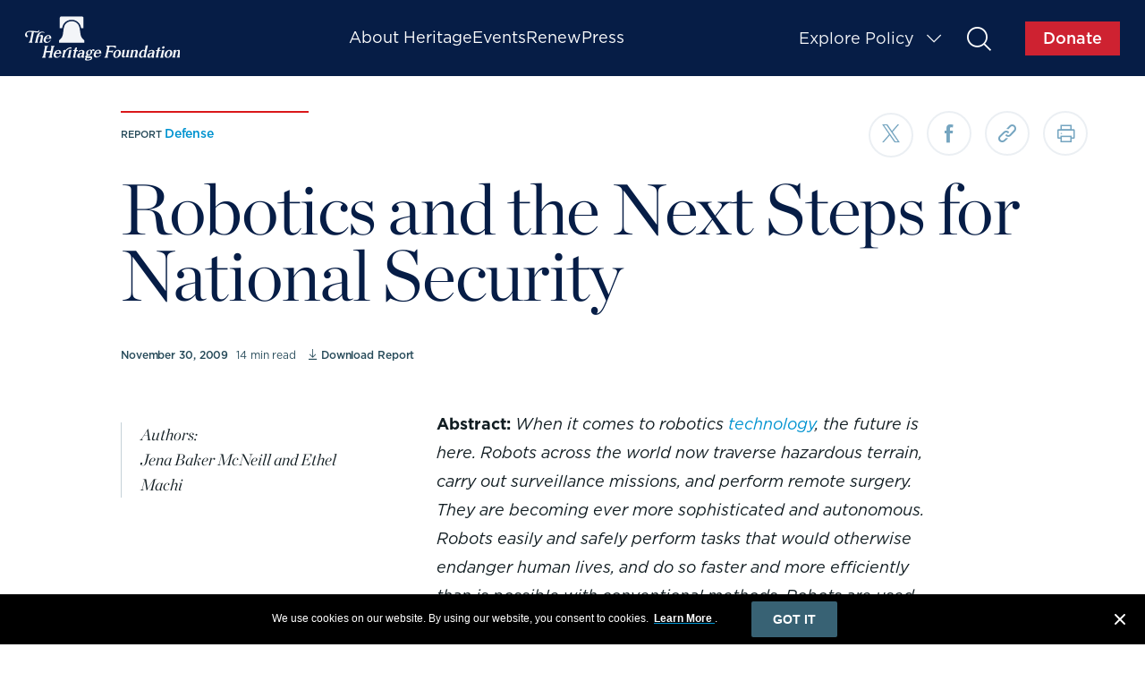

--- FILE ---
content_type: text/html; charset=UTF-8
request_url: https://www.heritage.org/defense/report/robotics-and-the-next-steps-national-security
body_size: 31150
content:
<!DOCTYPE html>
<html lang="en" dir="ltr" prefix="content: http://purl.org/rss/1.0/modules/content/  dc: http://purl.org/dc/terms/  foaf: http://xmlns.com/foaf/0.1/  og: http://ogp.me/ns#  rdfs: http://www.w3.org/2000/01/rdf-schema#  schema: http://schema.org/  sioc: http://rdfs.org/sioc/ns#  sioct: http://rdfs.org/sioc/types#  skos: http://www.w3.org/2004/02/skos/core#  xsd: http://www.w3.org/2001/XMLSchema# ">
  <head>
    <link rel="stylesheet" href="themes/heritage/dist/fonts/new/fonts_1.css">
    <link rel="stylesheet" href="themes/heritage/dist/fonts/new/fonts_2.css">
    <link rel="stylesheet" href="themes/heritage/dist/fonts/new/fonts_3.css">
    <link rel="stylesheet" href="themes/heritage/dist/fonts/new/fonts_4.css">

    <meta charset="utf-8" />
<meta name="description" content="When it comes to robotics technology, the future is here. Robots across the world now traverse hazardous terrain, carry out surveillance missions, and perform remote surgery. They are becoming ever more sophisticated and autonomous. Robots easily and safely perform tasks that would otherwise endanger human lives, and do so faster and more efficiently than is possible with conventional methods. Robots are used by private indus­tries and by the federal government. Robots play a vital role in maintaining the competitive edge in national secu­rity." />
<meta name="abstract" content="Abstract: When it comes to robotics technology, the future is here. Robots across the world now traverse hazardous terrain, carry out surveillance missions, and perform remote surgery. They are becoming ever more sophisticated and autonomous. Robots easily and safely perform tasks that would otherwise endanger human lives, and do so faster and more efficiently than is possible with conventional methods. Robots are used by private industries and by the federal government." />
<meta name="keywords" content="MEMS, nanotechnology, National Security, PackBot, remote surgery, robotics, Talon, weapons defense systems" />
<link rel="image_src" href="/themes/heritage/src/images/bell.png" />
<meta name="referrer" content="origin" />
<meta property="og:site_name" content="The Heritage Foundation" />
<meta property="og:type" content="report" />
<meta property="og:title" content="Robotics and the Next Steps for National Security" />
<meta property="og:description" content="Abstract: When it comes to robotics technology, the future is here. Robots across the world now traverse hazardous terrain, carry out surveillance missions, and perform remote surgery. They are becoming ever more sophisticated and autonomous. Robots easily and safely perform tasks that would otherwise endanger human lives, and do so faster and more efficiently than is possible with conventional methods. Robots are used by private industries and by the federal government." />
<meta property="og:image" content="https://www.heritage.org/themes/heritage/src/images/bell.png" />
<meta property="og:locale" content="en_US" />
<meta property="fb:pages" content="300341323465160" />
<meta property="fb:app_id" content="380768468969117" />
<meta name="twitter:card" content="summary" />
<meta name="twitter:title" content="Robotics and the Next Steps for National Security | The Heritage Foundation" />
<meta name="twitter:description" content="Abstract: When it comes to robotics technology, the future is here. Robots across the world now traverse hazardous terrain, carry out surveillance missions, and perform remote surgery. They are becoming ever more sophisticated and autonomous. Robots easily and safely perform tasks that would otherwise endanger human lives, and do so faster and more efficiently than is possible with conventional methods. Robots are used by private industries and by the federal government." />
<meta name="twitter:site" content="@heritage" />
<meta name="twitter:creator" content="@heritage" />
<meta name="twitter:image" content="https://www.heritage.org/themes/heritage/src/images/bell.png" />
<meta name="Generator" content="Drupal 10 (https://www.drupal.org)" />
<meta name="MobileOptimized" content="width" />
<meta name="HandheldFriendly" content="true" />
<meta name="viewport" content="width=device-width, initial-scale=1.0" />
<meta name="robots" content="NOODP,NOYDIR" />
<meta name="author" content="Jena Baker McNeill" />
<meta name="issue" content="77" />
<meta name="issue-title" content="Defense" />
<meta name="category" content="37" />
<meta name="category-name" content="National Security" />
<link rel="alternate" hreflang="en" href="https://www.heritage.org/defense/report/robotics-and-the-next-steps-national-security" />
<link rel="canonical" href="https://www.heritage.org/defense/report/robotics-and-the-next-steps-national-security" />
<link rel="shortlink" href="https://www.heritage.org/node/13925" />

    <title>Robotics and the Next Steps for National Security | The Heritage Foundation</title>
    <link rel="stylesheet" media="all" href="/sites/default/files/css/css_SddNbCXAmO4CyjWFeHvjFXpVteYOGj_NNFlASc4D0K8.css?delta=0&amp;language=en&amp;theme=heritage_theme&amp;include=eJxNzEEKxSAMRdENiVlSSfVRhcQUE1u6-186-pM7OtxiE1TnOlkyr7BiegoCqWH24ANbNCjoENtZkoNnadu_pA9k7aPrOynur7owqAi7P3lYRfLHA0o7O9LVcTt9zWp1CX6lUjPu" />
<link rel="stylesheet" media="all" href="/sites/default/files/css/css_JitcW7G36WHzjnXzXLaERvKrbiIvwd9tFmanIZWcqSs.css?delta=1&amp;language=en&amp;theme=heritage_theme&amp;include=eJxNzEEKxSAMRdENiVlSSfVRhcQUE1u6-186-pM7OtxiE1TnOlkyr7BiegoCqWH24ANbNCjoENtZkoNnadu_pA9k7aPrOynur7owqAi7P3lYRfLHA0o7O9LVcTt9zWp1CX6lUjPu" />

    
    <!-- Start VWO Async SmartCode -->
    <link rel="preconnect" href="https://dev.visualwebsiteoptimizer.com" />
    <script type="bb6fdacb43535fc9d58f16ee-text/javascript" id="vwoCode">
      window._vwo_code || (function () {
        var account_id = 714257,
          version = 2.1,
          settings_tolerance = 2000,
          hide_element = 'body',
          hide_element_style = 'opacity:0 !important; filter:alpha(opacity=0) !important; background:none !important; transition:none !important;',
          f = false,
          w = window,
          d = document,
          v = d.querySelector('#vwoCode'),
          cK = '_vwo_' + account_id + '_settings',
          cc = {};

        try {
          var c = JSON.parse(localStorage.getItem('_vwo_' + account_id + '_config'));
          cc = c && typeof c === 'object' ? c : {};
        } catch (e) {}

        var stT = cc.stT === 'session' ? w.sessionStorage : w.localStorage;

        code = {
          nonce: v && v.nonce,
          use_existing_jquery: function () {
            return typeof use_existing_jquery !== 'undefined' ? use_existing_jquery : undefined;
          },
          library_tolerance: function () {
            return typeof library_tolerance !== 'undefined' ? library_tolerance : undefined;
          },
          settings_tolerance: function () {
            return cc.sT || settings_tolerance;
          },
          hide_element_style: function () {
            return '{' + (cc.hES || hide_element_style) + '}';
          },
          hide_element: function () {
            if (performance.getEntriesByName('first-contentful-paint')[0]) {
              return '';
            }
            return typeof cc.hE === 'string' ? cc.hE : hide_element;
          },
          getVersion: function () {
            return version;
          },
          finish: function (e) {
            if (!f) {
              f = true;
              var t = d.getElementById('_vis_opt_path_hides');
              if (t) t.parentNode.removeChild(t);
              if (e) (new Image).src = 'https://dev.visualwebsiteoptimizer.com/ee.gif?a=' + account_id + e;
            }
          },
          finished: function () {
            return f;
          },
          addScript: function (e) {
            var t = d.createElement('script');
            t.type = 'text/javascript';
            if (e.src) {
              t.src = e.src;
            } else {
              t.text = e.text;
            }
            v && t.setAttribute('nonce', v.nonce);
            d.getElementsByTagName('head')[0].appendChild(t);
          },
          load: function (e, t) {
            var n = this.getSettings(),
              i = d.createElement('script'),
              r = this;
            t = t || {};
            if (n) {
              i.textContent = n;
              d.getElementsByTagName('head')[0].appendChild(i);
              if (!w.VWO || VWO.caE) {
                stT.removeItem(cK);
                r.load(e);
              }
            } else {
              var o = new XMLHttpRequest();
              o.open('GET', e, true);
              o.withCredentials = !t.dSC;
              o.responseType = t.responseType || 'text';
              o.onload = function () {
                if (t.onloadCb) {
                  return t.onloadCb(o, e);
                }
                if (o.status === 200 || o.status === 304) {
                  _vwo_code.addScript({ text: o.responseText });
                } else {
                  _vwo_code.finish('&e=loading_failure:' + e);
                }
              };
              o.onerror = function () {
                if (t.onerrorCb) {
                  return t.onerrorCb(e);
                }
                _vwo_code.finish('&e=loading_failure:' + e);
              };
              o.send();
            }
          },
          getSettings: function () {
            try {
              var e = stT.getItem(cK);
              if (!e) {
                return;
              }
              e = JSON.parse(e);
              if (Date.now() > e.e) {
                stT.removeItem(cK);
                return;
              }
              return e.s;
            } catch (e) {
              return;
            }
          },
          init: function () {
            if (d.URL.indexOf('__vwo_disable__') > -1) return;
            var e = this.settings_tolerance();
            w._vwo_settings_timer = setTimeout(function () {
              _vwo_code.finish();
              stT.removeItem(cK);
            }, e);

            var t;
            if (this.hide_element() !== 'body') {
              t = d.createElement('style');
              var n = this.hide_element(),
                i = n ? n + this.hide_element_style() : '',
                r = d.getElementsByTagName('head')[0];
              t.setAttribute('id', '_vis_opt_path_hides');
              v && t.setAttribute('nonce', v.nonce);
              t.setAttribute('type', 'text/css');
              if (t.styleSheet) t.styleSheet.cssText = i;
              else t.appendChild(d.createTextNode(i));
              r.appendChild(t);
            } else {
              t = d.getElementsByTagName('head')[0];
              var i = d.createElement('div');
              i.style.cssText = 'z-index: 2147483647 !important; position: fixed !important; left: 0 !important; top: 0 !important; width: 100% !important; height: 100% !important; background: white !important; display: block !important;';
              i.setAttribute('id', '_vis_opt_path_hides');
              i.classList.add('_vis_hide_layer');
              t.parentNode.insertBefore(i, t.nextSibling);
            }

            var o = window._vis_opt_url || d.URL,
              s = 'https://dev.visualwebsiteoptimizer.com/j.php?a=' + account_id + '&u=' + encodeURIComponent(o) + '&vn=' + version;

            if (w.location.search.indexOf('_vwo_xhr') !== -1) {
              this.addScript({ src: s });
            } else {
              this.load(s + '&x=true');
            }
          },
        };

        w._vwo_code = code;
        code.init();
      })();
    </script>
    <!-- End VWO Async SmartCode -->

  <style>
		@media screen and (min-width: 768px) {
			.navigation-global__logo-link span.heritage-icon-heritage_logo {
				position: absolute;
				/* top: 50%;
				transform: translateY(-50%); */
				margin: 0 auto;
				left: 0;
				right: 0;
				width: 90%;
				/*width: 65%; */
				height: 100%;
				/* padding-top: calc((120/336) * 100%); */
				/*background: url('/themes/heritage/dist/assets/50-year-logo.svg') no-repeat; */
				background: url('/themes/heritage/dist/assets/heritage-logo-white.svg') no-repeat;
				background-size: 100% auto;
				background-position: center;
			}
			.navigation-global__logo-link span::before {
				display: none;
			}
		}

		#mktoForm_2026 {
			flex-wrap: wrap;
		}
		#mktoForm_2026 #LbltHFSubscriber {
			display: block !important;
			width: auto !important;
			padding-top: 0 !important;
			flex: 0 1 auto;
			max-width: 100%;
			min-height: 0;
			margin: 0;
			text-align: center;
		}
		#mktoForm_2026 #tHFSubscriber {
			width: auto !important;
			height: auto !important;
			margin-right: 0;
		}
		#mktoForm_2026 #tHFSubscriber::before {
			display: none !important;
		}
		#mktoForm_2026 .mktoFieldWrap {
			justify-content: center;
			flex-wrap: wrap;
		}
		#mktoForm_2026 .mktoFormRow + .mktoFormRow + .mktoFormRow + .mktoFormRow {
			flex: 0 0 100%;
		}
		#mktoForm_2026 .mktoCheckboxList {
			margin-right: 0;
		}
	</style>
    <script src="/themes/heritage/dist/js/vendors.js" type="bb6fdacb43535fc9d58f16ee-text/javascript"></script>
    <script src="/core/assets/vendor/modernizr/modernizr.min.js?v=3.3.1" type="bb6fdacb43535fc9d58f16ee-text/javascript"></script>
    <!-- Munchkin Code -->
    <script type="bb6fdacb43535fc9d58f16ee-text/javascript">
    //Initiates Munchkin Code [Global]
    (function() {
      var didInit = false;
      function initMunchkin() {
        if(didInit === false) {
          didInit = true;
          Munchkin.init('824-MHT-304', {'asyncOnly': true});
        }
      }
      var s = document.createElement('script');
      s.type = 'text/javascript';
      s.async = true;
      s.src = '//munchkin.marketo.net/munchkin.js';
      s.onreadystatechange = function() {
        if (this.readyState == 'complete' || this.readyState == 'loaded') {
          initMunchkin();
        }
      };
      s.onload = initMunchkin;
      document.getElementsByTagName('head')[0].appendChild(s);
    })();
    </script>
    <!-- EOF Munchkin Code -->

    <!-- Google Tag Manager -->
    <script type="bb6fdacb43535fc9d58f16ee-text/javascript">(function(w,d,s,l,i){w[l]=w[l]||[];w[l].push({'gtm.start':
    new Date().getTime(),event:'gtm.js'});var f=d.getElementsByTagName(s)[0],
    j=d.createElement(s),dl=l!='dataLayer'?'&l='+l:'';j.async=true;j.src=
    'https://www.googletagmanager.com/gtm.js?id='+i+dl;f.parentNode.insertBefore(j,f);
    })(window,document,'script','dataLayer','GTM-M7B3LZV');</script>
    <!-- End Google Tag Manager -->
    <!-- Google Tag Manager -->
    <script type="bb6fdacb43535fc9d58f16ee-text/javascript">(function(w,d,s,l,i){w[l]=w[l]||[];w[l].push({'gtm.start':
    new Date().getTime(),event:'gtm.js'});var f=d.getElementsByTagName(s)[0],
    j=d.createElement(s),dl=l!='dataLayer'?'&l='+l:'';j.async=true;j.src=
    'https://www.googletagmanager.com/gtm.js?id='+i+dl;f.parentNode.insertBefore(j,f);
    })(window,document,'script','dataLayer','GTM-PNRTH5W');</script>
    <!-- End Google Tag Manager -->

    <!-- Chartbeat Code -->
    <script type="bb6fdacb43535fc9d58f16ee-text/javascript">
      (function() {
        /** CONFIGURATION START **/
        var _sf_async_config = window._sf_async_config = (window._sf_async_config || {});
        _sf_async_config.uid = 2019;
        _sf_async_config.domain = 'heritage.org';
        _sf_async_config.useCanonical = true;
        _sf_async_config.useCanonicalDomain = true;
        _sf_async_config.sections = 'Homepage';
        _sf_async_config.authors = '';
        _sf_async_config.flickerControl = false;
        /** CONFIGURATION END **/
        function loadChartbeat() {
          var e = document.createElement('script');
          var n = document.getElementsByTagName('script')[0];
          e.type = 'text/javascript';
          e.async = true;
          e.src = '//static.chartbeat.com/js/chartbeat.js';
          n.parentNode.insertBefore(e, n);
        }
        loadChartbeat();
      })();
    </script>
    <script async src="//static.chartbeat.com/js/chartbeat_mab.js" type="bb6fdacb43535fc9d58f16ee-text/javascript"></script>
    <!-- EOF Chartbeat Code -->

    <!-- Facebook Pixel Code -->
    <script type="bb6fdacb43535fc9d58f16ee-text/javascript">!function(e,t,n,c,o,a,f){e.fbq||(o=e.fbq=function(){o.callMethod?o.callMethod.apply(o,arguments):o.queue.push(arguments)},e._fbq||(e._fbq=o),o.push=o,o.loaded=!0,o.version="2.0",o.queue=[],(a=t.createElement(n)).async=!0,a.src="https://connect.facebook.net/en_US/fbevents.js",(f=t.getElementsByTagName(n)[0]).parentNode.insertBefore(a,f))}(window,document,"script"),fbq("init","757309131330167"),fbq("track","PageView");</script>
    <noscript><img height="1" width="1" style="display:none" src="https://www.facebook.com/tr?id=757309131330167&ev=PageView&noscript=1" /></noscript>
    <!-- End Facebook Pixel Code -->

    <!-- Favicons -->
    <link rel="apple-touch-icon" sizes="76x76" href="/themes/heritage/src/images/favicon/apple-touch-icon.png">
    <link rel="icon" type="image/png" href="/themes/heritage/src/images/favicon/favicon-32x32.png" sizes="32x32">
    <link rel="icon" type="image/png" href="/themes/heritage/src/images/favicon/favicon-16x16.png" sizes="16x16">
    <link rel="mask-icon" href="/themes/heritage/src/images/favicon/safari-pinned-tab.svg" color="#5bbad5">
    <link rel="shortcut icon" href="/themes/heritage/src/images/favicon/favicon.ico">
    <meta name="theme-color" content="#ffffff">
    <!-- end favicons -->

	<!--
    <script src="https://23fb6d9ba3f348d2b885dfa43ec08ab4.js.ubembed.com" async></script>
	-->
	<script src="https://23fb6d9ba3f348d2b885dfa43ec08ab4.js.ubembed.com" async referrerpolicy="origin" type="bb6fdacb43535fc9d58f16ee-text/javascript"></script>


    <!-- Google Tag Manager -->
    <script type="bb6fdacb43535fc9d58f16ee-text/javascript">(function(w,d,s,l,i){w[l]=w[l]||[];w[l].push({'gtm.start':
    new Date().getTime(),event:'gtm.js'});var f=d.getElementsByTagName(s)[0],
    j=d.createElement(s),dl=l!='dataLayer'?'&l='+l:'';j.async=true;j.src=
    'https://www.googletagmanager.com/gtm.js?id='+i+dl;f.parentNode.insertBefore(j,f);
    })(window,document,'script','dataLayer','GTM-M69S38');</script>
    <!-- End Google Tag Manager -->

  <!-- Start - heritage.org/voterfraud -->
    <script type="bb6fdacb43535fc9d58f16ee-text/javascript">
        if(window.location.href.indexOf("/voterfraud") > -1){
            // Gtag for heritage.org/voterfraud
            const cst_gtaag_script = document.createElement('script');
            cst_gtaag_script.type = 'text/javascript';
            cst_gtaag_script.async = true;
            cst_gtaag_script.onload = () => {
              window.dataLayer = window.dataLayer || [];
              function gtag(){dataLayer.push(arguments);}
              gtag('js', new Date());
              gtag('config', 'G-ZEW98RRCFJ');
            }
            cst_gtaag_script.src = 'https://www.googletagmanager.com/gtag/js?id=G-ZEW98RRCFJ';
            document.head.appendChild(cst_gtaag_script);

        } else if(window.location.href.indexOf("/judicialtracker") > -1) {
          // Gtag for heritage.org/judicialtracker
            const cst_gtaag_script = document.createElement('script');
            cst_gtaag_script.type = 'text/javascript';
            cst_gtaag_script.async = true;
            cst_gtaag_script.onload = () => {
              window.dataLayer = window.dataLayer || [];
              function gtag(){dataLayer.push(arguments);}
              gtag('js', new Date());
              gtag('config', 'G-QZ34BYXZ5X');
            }
            cst_gtaag_script.src = 'https://www.googletagmanager.com/gtag/js?id=G-QZ34BYXZ5X';
            document.head.appendChild(cst_gtaag_script);

        }  else if(window.location.href.indexOf("/military") > -1) {
          // Gtag for heritage.org/judicialtracker
            const cst_gtaag_script = document.createElement('script');
            cst_gtaag_script.type = 'text/javascript';
            cst_gtaag_script.async = true;
            cst_gtaag_script.onload = () => {
              window.dataLayer = window.dataLayer || [];
              function gtag(){dataLayer.push(arguments);}
              gtag('js', new Date());
              gtag('config', 'G-J2HXEDM5FT');
            }
            cst_gtaag_script.src = 'https://www.googletagmanager.com/gtag/js?id=G-J2HXEDM5FT';
            document.head.appendChild(cst_gtaag_script);

        } else {
            // Gtag for heritage.org
            const cst_gtaag_script = document.createElement('script');
            cst_gtaag_script.type = 'text/javascript';
            cst_gtaag_script.async = true;
            cst_gtaag_script.onload = () => {
              window.dataLayer = window.dataLayer || [];
              function gtag(){dataLayer.push(arguments);}
              gtag('js', new Date());
              gtag('config', 'G-J2RJTC3R65');
            }
            cst_gtaag_script.src = 'https://www.googletagmanager.com/gtag/js?id=G-J2RJTC3R65';
            document.head.appendChild(cst_gtaag_script);

        }
      </script>
  <!-- End - heritage.org/voterfraud -->

  </head>
  <body class="path-node page-node-type-report">

<!-- Start Code - heritage.org -->
    <!-- Google Tag Manager (noscript) -->
      <noscript><iframe src=""https://www.googletagmanager.com/ns.html?id=GTM-M69S38""
      height=""0"" width=""0"" style=""display:none;visibility:hidden""></iframe></noscript>
    <!-- End Google Tag Manager (noscript) -->
  <!-- End Code - heritage.org -->

    <!-- Google Tag Manager (noscript) -->
    <noscript><iframe src="https://www.googletagmanager.com/ns.html?id=GTM-M7B3LZV"
    height="0" width="0" style="display:none;visibility:hidden"></iframe></noscript>
    <!-- End Google Tag Manager (noscript) -->
    <!-- Google Tag Manager (noscript) -->
    <noscript><iframe src="https://www.googletagmanager.com/ns.html?id=GTM-PNRTH5W"
    height="0" width="0" style="display:none;visibility:hidden"></iframe></noscript>
    <!-- End Google Tag Manager (noscript) -->
    <a href="#main-content" class="visually-hidden focusable skip-link">
      Skip to main content
    </a>
    
      <div class="dialog-off-canvas-main-canvas" data-off-canvas-main-canvas>
    <div id="page-wrapper" class="page__wrapper">
  <div id="page">
      <div class="navigation-global__fix-wrapper">

          <nav class="navigation-global">
        <div class="search-form-modal">
          <div class="search-form-content">
            <div id="search-form" class="search-form__overlay lock-modal">
                <button title="close modal" class="search__close-modal heritage-icon-chaptering_close _close-modal"></button>
                <form action="/search" method="GET">
                  <div class="search-form__input-wrapper">
                    <input type="text" id="search_overlay_input" class="search-form__input" name="contains" placeholder="Start typing"/>
                    <button type="submit" class="search-form--input-submit"><span>Submit</span><i class=" heritage-icon-search_desktop"></i></button>
                  </div>
                </form>
                <div class="search-form__results-wrapper">
                                    <p class="search__frequently">Frequently Searched</p>
                  <ul id="search_starters">
                                          <li><a href="/search?contains=Critical Race Theory ">Critical Race Theory </a></li>
                                          <li><a href="/search?contains=Life">Life</a></li>
                                          <li><a href="/search?contains=Index of Economic Freedom">Index of Economic Freedom</a></li>
                                          <li><a href="/search?contains=China">China</a></li>
                                          <li><a href="/search?contains=The Kevin Roberts Show">The Kevin Roberts Show</a></li>
                                          <li><a href="/search?contains=Budget and Spending">Budget and Spending</a></li>
                                      </ul>
                                  </div>
                <div class="typeahead-results"></div>
                <a href="#" class="back-to-close"></a>
              </div>
            </div>
          </div>
        </div>

          
          
          <div class="site-header-main">
            <div class="global-site-header">
              <a href="/" class="global-site-header__logo-link" title="The Heritage Foundation Home">
                <img class="global-site-header__logo" src="/themes/heritage/dist/assets/heritage-logo.svg" alt="Site logo">
              </a>
              <div class="global-site-header__navigation-middle" id="site-header-mobileNav">
                  <div>
    <nav role="navigation" aria-labelledby="block-secondarynavigtation-menu" id="block-secondarynavigtation">
            
  <h2 class="visually-hidden" id="block-secondarynavigtation-menu">Secondary Navigation</h2>
  

        
              <ul class="mainmenu">
              <li class="menu-item-about-heritage">
        <a href="/about-heritage/mission" data-drupal-link-system-path="about-heritage/mission">About Heritage</a>
              </li>
          <li class="menu-item-events">
        <a href="/events" data-drupal-link-system-path="events">Events</a>
              </li>
          <li class="menu-item-renew">
        <a href="https://secured.heritage.org/renew-membership/?utm_campaign=donate&amp;utm_source=heritagefoundation&amp;utm_medium=textlink&amp;utm_content=heritage_org_renew_topnav">Renew</a>
              </li>
          <li class="menu-item-press">
        <a href="/press" title="Press" data-drupal-link-system-path="node/457782">Press</a>
              </li>
          <li class="menu-item-explore-policy">
        <a href="/explore-policy" data-drupal-link-system-path="node/25159136">Explore Policy</a>
              </li>
        </ul>
  



  </nav>

  </div>

              </div>
              <div class="global-site-header__navigation-right">
                <div class="site-header-hamburger" id="site-header-hamburger">
                  <span></span>
                  <span></span>
                  <span></span>
                </div>
                <section class="navigation-global__issue-toggle">
                  <a href="#" class="navigation-global__issue-toggle-text _main-open" title="open issue explorer" role="button">
                    Explore Policy
                    <div class="navigation-global__caret heritage-icon-explore_issues_tablet_mobile"></div>
                  </a>
                </section>
                <section class="navigation-global__issue-expanded">
                  <div class="navigation-global__issue-expanded-wrap">
                    <section class="navigation-global__tier-issue-wrap">
                      <a href="#" class="navigation-global__close-icon heritage-icon-chaptering_close" title="close navigation" role="button"></a>
                                              <div class="navigation-global__top-issues">
                          <p class="navigation-global__top-issues-text">Top Issues</p>
                          <section class="navigation-global__issue-list-wrap">
                            <ul class="navigation-global__issue-list1">
                              <div class="views-element-container"><div class="view view-explore-issues view-id-explore_issues view-display-id-top_issues js-view-dom-id-0f1286b1044db8bb21253f0880ae0d505c1897ebd149520e46a3343b12639563">
  
    
      
      <div class="view-content">
      <div class="link--main-container">
  
  <div class="link--container">
    
      
              <h3  class="views-row"><div class="views-field views-field-name"><span class="field-content"><a href="/china" hreflang="en">China</a></span></div></h3>
      
    
      
              <h3  class="views-row"><div class="views-field views-field-name"><span class="field-content"><a href="/election-integrity" hreflang="en">Election Integrity</a></span></div></h3>
      
    
      
              <h3  class="views-row"><div class="views-field views-field-name"><span class="field-content"><a href="/border-security" hreflang="en">Border Security</a></span></div></h3>
      
    
      
              <h3  class="views-row"><div class="views-field views-field-name"><span class="field-content"><a href="/life" hreflang="en">Life</a></span></div></h3>
      
    
      
              <h3  class="views-row"><div class="views-field views-field-name"><span class="field-content"><a href="/big-tech" hreflang="en">Big Tech</a></span></div></h3>
      
      </div>
</div>

    </div>
  
          </div></div>

                            </ul>
                          </section>
                        </div>
                                            <div class="navigation-global__tier-mobile">
                          <div>
    <nav role="navigation" aria-labelledby="block-secondarynavigtation-menu" id="block-secondarynavigtation">
            
  <h2 class="visually-hidden" id="block-secondarynavigtation-menu">Secondary Navigation</h2>
  

        
              <ul class="mainmenu">
              <li class="menu-item-about-heritage">
        <a href="/about-heritage/mission" data-drupal-link-system-path="about-heritage/mission">About Heritage</a>
              </li>
          <li class="menu-item-events">
        <a href="/events" data-drupal-link-system-path="events">Events</a>
              </li>
          <li class="menu-item-renew">
        <a href="https://secured.heritage.org/renew-membership/?utm_campaign=donate&amp;utm_source=heritagefoundation&amp;utm_medium=textlink&amp;utm_content=heritage_org_renew_topnav">Renew</a>
              </li>
          <li class="menu-item-press">
        <a href="/press" title="Press" data-drupal-link-system-path="node/457782">Press</a>
              </li>
          <li class="menu-item-explore-policy">
        <a href="/explore-policy" data-drupal-link-system-path="node/25159136">Explore Policy</a>
              </li>
        </ul>
  



  </nav>

  </div>

                      </div>
                    </section>
                    <section class="navigation-global__issue-category-wrap">
                      <div class="views-element-container"><div class="view view-explore-issues view-id-explore_issues view-display-id-grid js-view-dom-id-413cc5032c866e9454fac46787f1e725bb20e8913a9e03f6b27d09cb27603230">
  
    
      
      <div class="view-content">
      <section class="navigation-global__issue-category">
  <p>Political Thought</p>
  <ul class="navigation-global__issue-category-list">
          <li><div class="views-field views-field-name"><span class="field-content"><a href="/american-history" hreflang="en">American History</a></span></div></li>
          <li><div class="views-field views-field-name"><span class="field-content"><a href="/conservatism" hreflang="en">Conservatism</a></span></div></li>
          <li><div class="views-field views-field-name"><span class="field-content"><a href="/progressivism" hreflang="en">Progressivism</a></span></div></li>
      </ul>
</section>

<section class="navigation-global__issue-category">
  <p>International</p>
  <ul class="navigation-global__issue-category-list">
          <li><div class="views-field views-field-name"><span class="field-content"><a href="/antisemitism" hreflang="en">Antisemitism</a></span></div></li>
          <li><div class="views-field views-field-name"><span class="field-content"><a href="/china" hreflang="en">China</a></span></div></li>
          <li><div class="views-field views-field-name"><span class="field-content"><a href="/europe" hreflang="en">Europe</a></span></div></li>
          <li><div class="views-field views-field-name"><span class="field-content"><a href="/global-politics" hreflang="en">Global Politics</a></span></div></li>
          <li><div class="views-field views-field-name"><span class="field-content"><a href="/middle-east" hreflang="en">Middle East</a></span></div></li>
      </ul>
</section>

<section class="navigation-global__issue-category">
  <p>Domestic Policy</p>
  <ul class="navigation-global__issue-category-list">
          <li><div class="views-field views-field-name"><span class="field-content"><a href="/big-tech" hreflang="en">Big Tech</a></span></div></li>
          <li><div class="views-field views-field-name"><span class="field-content"><a href="/education" hreflang="en">Education</a></span></div></li>
          <li><div class="views-field views-field-name"><span class="field-content"><a href="/government-regulation" hreflang="en">Government Regulation</a></span></div></li>
          <li><div class="views-field views-field-name"><span class="field-content"><a href="/health-care-reform" hreflang="en">Health Care Reform</a></span></div></li>
          <li><div class="views-field views-field-name"><span class="field-content"><a href="/welfare" hreflang="en">Welfare</a></span></div></li>
      </ul>
</section>

<section class="navigation-global__issue-category">
  <p>National Security</p>
  <ul class="navigation-global__issue-category-list">
          <li><div class="views-field views-field-name"><span class="field-content"><a href="/border-security" hreflang="en">Border Security</a></span></div></li>
          <li><div class="views-field views-field-name"><span class="field-content"><a href="/cybersecurity" hreflang="en">Cybersecurity</a></span></div></li>
          <li><div class="views-field views-field-name"><span class="field-content"><a href="/defense" hreflang="en">Defense</a></span></div></li>
      </ul>
</section>

<section class="navigation-global__issue-category">
  <p>Government Spending</p>
  <ul class="navigation-global__issue-category-list">
          <li><div class="views-field views-field-name"><span class="field-content"><a href="/budget-and-spending" hreflang="en">Budget and Spending</a></span></div></li>
          <li><div class="views-field views-field-name"><span class="field-content"><a href="/debt" hreflang="en">Debt</a></span></div></li>
          <li><div class="views-field views-field-name"><span class="field-content"><a href="/taxes" hreflang="en">Taxes</a></span></div></li>
      </ul>
</section>

<section class="navigation-global__issue-category">
  <p>Energy and Climate</p>
  <ul class="navigation-global__issue-category-list">
          <li><div class="views-field views-field-name"><span class="field-content"><a href="/climate" hreflang="en">Climate</a></span></div></li>
          <li><div class="views-field views-field-name"><span class="field-content"><a href="/energy" hreflang="en">Energy</a></span></div></li>
          <li><div class="views-field views-field-name"><span class="field-content"><a href="/environment" hreflang="en">Environment</a></span></div></li>
      </ul>
</section>

<section class="navigation-global__issue-category">
  <p>Legal and Judicial</p>
  <ul class="navigation-global__issue-category-list">
          <li><div class="views-field views-field-name"><span class="field-content"><a href="/courts" hreflang="en">Courts</a></span></div></li>
          <li><div class="views-field views-field-name"><span class="field-content"><a href="/crime-and-justice" hreflang="en">Crime and Justice</a></span></div></li>
          <li><div class="views-field views-field-name"><span class="field-content"><a href="/election-integrity" hreflang="en">Election Integrity</a></span></div></li>
          <li><div class="views-field views-field-name"><span class="field-content"><a href="/gun-rights" hreflang="en">Gun Rights</a></span></div></li>
          <li><div class="views-field views-field-name"><span class="field-content"><a href="/the-constitution" hreflang="en">The Constitution</a></span></div></li>
      </ul>
</section>

<section class="navigation-global__issue-category">
  <p>Culture</p>
  <ul class="navigation-global__issue-category-list">
          <li><div class="views-field views-field-name"><span class="field-content"><a href="/gender" hreflang="en">Gender</a></span></div></li>
          <li><div class="views-field views-field-name"><span class="field-content"><a href="/life" hreflang="en">Life</a></span></div></li>
          <li><div class="views-field views-field-name"><span class="field-content"><a href="/marriage-and-family" hreflang="en">Marriage and Family</a></span></div></li>
          <li><div class="views-field views-field-name"><span class="field-content"><a href="/parental-rights" hreflang="en">Parental Rights</a></span></div></li>
          <li><div class="views-field views-field-name"><span class="field-content"><a href="/religious-liberty" hreflang="en">Religious Liberty</a></span></div></li>
      </ul>
</section>

<section class="navigation-global__issue-category">
  <p>Economy</p>
  <ul class="navigation-global__issue-category-list">
          <li><div class="views-field views-field-name"><span class="field-content"><a href="/international-economies" hreflang="en">International Economies</a></span></div></li>
          <li><div class="views-field views-field-name"><span class="field-content"><a href="/markets-and-finance" hreflang="en">Markets and Finance</a></span></div></li>
          <li><div class="views-field views-field-name"><span class="field-content"><a href="/trade" hreflang="en">Trade</a></span></div></li>
      </ul>
</section>


    </div>
  
          </div></div>

                    </section>
                  </div>
                </section>
                <a href="#" class="global-site-header__issue-search heritage-icon-search_desktop search-open" title="open search" role="button">open search</a>
                <a class="global-site-header__donate header-site-donate" href="https://secured.heritage.org/?utm_campaign=donate&amp;utm_source=heritagefoundation&amp;utm_medium=textlink&amp;utm_content=header_donate_button&amp;_gl=1*asseej*_gcl_au*Nzk0ODcxMDYwLjE3NDQ5MDAxNDkuMTEzNjQ0OTY5Ny4xNzQ3Mzk3OTE5LjE3NDczOTc5MTg.*_ga*MjA1OTUwMzUxOC4xNzQ0OTAwMTUy*_ga_W14BT6YQ87*czE3NDg1MTU0NDUkbzE1JGcxJHQxNzQ4NTE3ODI5JGoyOCRsMCRoMA.." data-external="yes">
                  Donate
                </a>
              </div>
            </div>
          </div>
      </nav>
    </div>

    <header id="header" class="header" role="banner" aria-label="Site header">
          </header>
        
    <div id="main-wrapper" class="layout-main-wrapper layout-container clearfix">
      <div id="main" class="layout-main clearfix">
        
        <main id="content" class="column main-content" role="main">
          <section class="section content-wrapper">
            <a id="main-content" tabindex="-1" aria-label="main content"></a>
              <div>
    <div data-drupal-messages-fallback class="hidden"></div>
<div id="block-heritage-theme-page-title">
  
    
      
  <h1><span>Robotics and the Next Steps for National Security</span>
</h1>


  </div>
<div id="block-mainpagecontent">
  
    
      
  


<article data-me-edit-screen-key="8e5f5b85-574b-4095-a48b-d1c94c77f2ee" data-me-edit-screen-entity-id="13925" about="/defense/report/robotics-and-the-next-steps-national-security" class="node report node--type-report node--view-mode-full _legacy clearfix">
  <div class="impact__eyebrow article__eyebrow">
    Report <a href="/defense">Defense</a>  </div>
  <h1 class="headline article-headline">Robotics and the Next Steps for National Security</h1>
          <div class="article-general-info">November 30, 2009             <span>  14 min read
</span>
       
            <a target="_blank" href="http://static.heritage.org/2009/pdf/bg2344.pdf" title="Download Printable Report" class="article__download-report"><i class="heritage-icon-download_pdf" aria-hidden="true"></i>Download Report</a>
        </div>

  <div class="report__section-wrapper">

              
<div class="contributor-card">
    <div class="contributor-card-wrapper">
        <p><span class="contributor-card__contributor-heading">Authors:</span>
                                    <span>Jena Baker McNeill</span>
                                  and
                              <span>Ethel Machi</span>
                      </p>
    </div>
  </div>
        
        
  </div>

    <div class="article__social-container report__social-container explainer-banner__social-container">
  <a href="https://twitter.com/intent/tweet?text=Robotics%20and%20the%20Next%20Steps%20for%20National%20Security%20via%20@Heritage &url=https%3A%2F%2Fwww.heritage.org%2Fdefense%2Freport%2Frobotics-and-the-next-steps-national-security" class="heritage-icon-social_twitters article__social-icon" title="Share this article on Twitter" aria-label="Share this article on Twitter">
    <svg xmlns="http://www.w3.org/2000/svg" width="20" height="22" viewBox="0 0 20 22" fill="none">
      <g clip-path="url(#clip0_83_427)">
      <path d="M11.9027 9.42964L19.3482 0.774902H17.5838L11.119 8.28969L5.95547 0.774902H0L7.8082 12.1386L0 21.2144H1.76443L8.59152 13.2785L14.0445 21.2144H20L11.9023 9.42964H11.9027ZM9.48608 12.2387L8.69495 11.1071L2.40018 2.10314H5.11025L10.1902 9.36965L10.9813 10.5012L17.5847 19.9466H14.8746L9.48608 12.2391V12.2387Z" fill="white"></path>
      </g>
      <defs>
      <clipPath id="clip0_83_427">
      <rect width="20" height="20.45" fill="white" transform="translate(0 0.774902)"></rect>
      </clipPath>
      </defs>
    </svg>
  </a>
  <a href="https://www.facebook.com/sharer/sharer.php?u=https%3A%2F%2Fwww.heritage.org%2Fdefense%2Freport%2Frobotics-and-the-next-steps-national-security" class="heritage-icon-social_facebook article__social-icon" title="Share this article on Facebook" aria-label="Share this article on Facebook"></a>
  <a href="#" class="heritage-icon-copy_link article__social-icon" title="Copy a link to this article" aria-label="Copy a link to this article">
  	<i class="copy-icon__confirmation">
  		<span class="heritage-icon-check_sign_up article__social-icon"></span>
  		<span class="copy-icon__copied">Copied</span>
  	</i>
  </a>
      <a href="/node/13925/print-display" class="heritage-icon-print article__social-icon" title="Print this article" aria-label="Print this article" target="_blank"></a>
  </div>


            <div class="article__sticky-track has-body">
        <div class="article__left-ref"></div>
        <div class="article__sticky-nav"  aria-hidden="true">
            <p class="article__sticky-nav-section-head">Select a Section  <span class="article__sticky-nav-current">1</span>/0</p>
      <nav class="article__sticky-nav-nav-wrapper">
              </nav>
      <button class="article__sticky-nav-toggle heritage-icon-chapter_arrow"><span class="visually-hidden">Toggle open close</span></button>
    </div>

    <div class="article__body-copy">

              <div class="body__spacer"></div>
      

              
            <div><p>
       <b>Abstract:</b> <i>When it comes to robotics <a class="taxonomyNode topic" href="/Issues/Regulation/Internet-And-Technology">technology</a>, the future is here. Robots across the world now traverse hazardous terrain, carry out surveillance missions, and perform remote surgery. They are becoming ever more sophisticated and autonomous. Robots easily and safely perform tasks that would otherwise endanger human lives, and do so faster and more efficiently than is possible with conventional methods. Robots are used by private industries and by the federal government. Robots play a vital role in maintaining the competitive edge in national security. This Heritage Foundation analysis explains why it is vital that Congress continue to fund robotics research and development in the U.S.</i></p>

<p>Technology does not win wars or make nations safe. The quest for national  security is shaped by larger cultural, economic, and political factors and strategic choices. Yet governments always seek out technological innovations that can offer competitive advantages over adversaries. Innovation will always be a national  security wild card. New technologies may unleash or accelerate social and cultural changes that affect how nations protect themselves--on the battlefield or behind the scenes.</p>

<p>Over the course of the 20th century, America's genius consisted of its capacity to ride the wave of technological change. That may not be the case in the future. American technological prowess is at risk. Congress will have to play an active role in ensuring that the United States does not lose its competitive edge.</p>

<p>Emerging technologies will have a dramatic impact on the future of U.S. national security. In the short term, these technologies will include possible immunity against biological agents, better cargo and passengerscreening at <a class="taxonomyNode topic" href="/Issues/Transportation/Aviation/Airports">airports</a> and ports, more efficient information-gathering techniques, and better armor for soldiers. In the long term, the sky is the limit. The fields of medicine, homeland  security, <a class="taxonomyNode topic" href="/Issues/National-Security-and-Defense">defense</a>, and manufacturing will be at the center of scientific advances for years to come and perhaps will redefine not only U.S. national  security capabilities, but also how Americans conduct their daily lives.</p>

<p>One such technology is robotics. From manufacturing to defense, from surgery to disaster relief, robots can go where humans cannot go, and can do what humans cannot do. The majority of recent technological advancements could not have been accomplished without the help of robots.</p>

<p>While the potential for robotic technology continues to increase, government funding for robotics research in recent years has remained flat or even declined. The effects of the government's decrease in robotics funding are far-reaching, affecting American industry, decreasing technological advancement at universities, and threatening national security. Without advancement in robotics, the U.S. will become dependent on other countries for manufacturing, health  care, and ultimately, defense.</p>

<p>Ensuring that America stays at the forefront of technological development in robotics will require a commitment from Congress and the Obama Administration. It will take a legislative framework, focused on combatant needs, that encourages the development of emerging technologies, as well as a visa system that attracts the best and the brightest to study and work within the competitive technology fields in the United States. Given the national  security implications of robotics, it is vital that federal agencies efficiently and effectively fund research and development in robotic science and encourage concurrent innovation in the private sector.</p>

<p><b>Robotics in Brief</b></p>

<p>The term "robotics" applies to how robots are designed, manufactured, programmed, and used. Robotic technology is not new. In ancient times, Ctesibius, an Alexandrian inventor and mathematician, invented a robotic water organ; 1,500 years later Leonardo da Vinci developed a mechanical knight. With the advent of industrialization, robots have transitioned from entertaining conversation pieces into assembly line necessities. According to the Institute of Electronics and Electrical Engineers (IEEE), the world's robot population had reached 4.49 million in 2008, a number likely to almost double by 2010.<a name="_ftnref1" title href="#_ftn1">[1]</a> While most industrial robots are made in <a class="taxonomyNode location" href="/Places/Asia-and-the-Pacific/Asia">Asia</a>, many military robots are made in the United States.</p>

<p>One of the biggest impacts of robotics on the world  economy resulted from automation. "Automation" refers to robots whose actions are dictated by a computer program. Before automation, humans controlled the robots' actions in real time through joysticks and other wired or remote controllers. With the advent of automation, robots like those in factories could run with minimal human presence.</p>

<p><b>The Current Robotics Landscape in Five Sectors.</b> The potential uses for robotics are as diverse and far-reaching as the robots themselves. While robots have had a considerable impact on multiple aspects of human life, five major or emerging sectors are: (1) manufacturing, (2) defense, (3) disaster preparedness, response, and relief, (4) border  security, and (5) medicine.</p>

<p><i>1. Manufacturing.</i> Manufacturing makes up 14 percent of U.S. gross domestic product (GDP).<a name="_ftnref2" title href="#_ftn2">[2]</a> From cars to computers, from Ritalin to Twinkies, robotics and automation play a part in creating many types of consumer goods. Bottling plants, automotive makers, and appliance manufacturers have increased the number of industrial robots in their assembly lines. In fact, "a total of 7,172 robots valued at $425.8 million have been ordered by North American manufacturing companies through September [2009]."<a name="_ftnref3" title href="#_ftn3">[3]</a> Robots make manufacturing processes more efficient by making assembly faster and more consistent. <a name="_ftnref4" title href="#_ftn4">[4]</a> Robots can work in unsafe conditions and in tight spaces. They can do heavy lifting, work overtime, and never need workman's compensation. A single software engineer can "re-train" an entire fleet of robotic assembly line workers in a matter of minutes.</p>

<p>Beyond the rote economics, robots are becoming a necessary tool in maintaining America's position on the world's innovation stage. The physical sizeof technological machineryhas been shrinking at an amazing rate.<a name="_ftnref5" title href="#_ftn5">[5]</a> Today, the manufacture of many of the world's most innovative technologies and nanotechnologies requires super-human precision.<a name="_ftnref6" title href="#_ftn6">[6]</a> The steadiest of human hands cannot consistently place one molecule of carbon on another to create a synthetic diamond,<a name="_ftnref7" title href="#_ftn7">[7]</a> or correctly place a microscopic electrode onto a Micro-Electro-Mechanical Systems (MEMS) device.<a name="_ftnref8" title href="#_ftn8">[8]</a> Manufacturing top-level new technologies often requires automation, and automation requires robotics engineers.</p>

<p>The majority of industrial robots are made and used overseas. As more funds go to these overseas companies, the capabilities of foreign robotics manufacturers will surpass those of American plants. Without the ability to design, engineer, and create robots domestically, the U.S. will become increasingly dependent on foreign manufacturing for both current and future products. The U.S. must retain leading-edge robotics manufacturing capabilities in order to maintain a technological advantage in weapon systems, reconnaissance technologies, and other national  security products. If current trends continue, the U.S. will be forced to outsource the majority of its manufacturing, thereby giving economic resources and top-notch design plans to the very countries that threaten its national security.</p>

<p><i>2. Defense.</i>The impact of robots on national  security does not stop at manufacturing. Many of the most advanced U.S. defense technologies are robots. Thousands of robots are deployed in Iraq&gt; and <a class="taxonomyNode location" href="/Places/Asia-and-the-Pacific/Afghanistan">Afghanistan</a> supporting military operations on land, sea, and in the air. Some robotic military technology is completely autonomous.<a name="_ftnref9" title href="#_ftn9">[9]</a> Intelligence-gathering is often achieved by unmanned aerial, ground, or underwater vehicles. Unmanned autonomous vehicles have been deployed for reconnaissance (such as detecting anti-ship mines in littoral waters),<a name="_ftnref10" title href="#_ftn10">[10]</a> monitoring coastal waters for adversaries (like pirate ships),<a name="_ftnref11" title href="#_ftn11">[11]</a> and precision air strikes on evasive targets.<a name="_ftnref12" title href="#_ftn12">[12]</a></p>

<p>Some of the most exciting military technologies center on robots working in concert with humans. Boston Dynamic's robotic Big Dog (a remote-controlled robot that looks like a big dog) enables soldiers to transport heavy equipment over ice, heavily forested areas, and steep, narrow foothills. Robot-powered exoskeletons give soldiers super-human strength.<a name="_ftnref13" title href="#_ftn13">[13]</a> Remote-controlled explosive-disposal robots, such as Talon, keep soldiers from physical danger while the robots destroy mines.<a name="_ftnref14" title href="#_ftn14">[14]</a> Andros II and Mini-Andros are used by bomb squads across the country; they can see in the dark, and defuse or detonate bombs without risking human life.<a name="_ftnref15" title href="#_ftn15">[15]</a></p>

<p>Advancements in military robotics have been adapted for commercial use and vice versa. DEKA and other companies make commercial robotics products like the Segway, which the military adapts for combat use.<a name="_ftnref16" title href="#_ftn16">[16]</a> Another company, iRobot, made military robots such as the PackBot and transformed the technology into a consumer good (the Roomba, a robotic vacuum).<a name="_ftnref17" title href="#_ftn17">[17]</a></p>

<p>As robotics technology continues to advance, the military-industrial partnership should be maintained and encouraged through legislative, policy, and organizational innovations to ensure that top-level robotics continue to be applied to national defense. To maintain world class military technology, the federal government must continue to invest in these technologies in accordance with combatant needs. As the population of other countries increases (China's population now outnumbers the U.S.'s 5 to 1), the U.S. may not have enough sheer manpower to defend itself. While robotics are not a panacea for all situations where manpower is necessary, they are a vital tool in America's military prowess.</p>

<p><i>3. Disaster Preparedness, Response, and Relief.</i> Disaster preparedness, response, and relief are vital elements of homeland  security, and robotic technologies are some of the most innovative and effective means of carrying out these activities. In the event of a national disaster, roads may be in rubble or flooded. Telephone or Internet lines may be down. Supplies and equipment may need to be transported quickly over non-traversable terrain.</p>

<p>Small autonomous unmanned aerial vehicles (UAVs) are robots that can be used to carry supplies to remote areas. Denel Dynamics has developed a "homing pigeon" UAV that can fly supplies to a disaster area, drop them off, and return to home base all without human intervention, and faster than conventional carriers.<a name="_ftnref18" title href="#_ftn18">[18]</a> UAVs could also deliver anti-venom to snakebite victims in remote places faster than conventional methods. In the event of a bio-terrorist attack, these UAVs could deliver face masks or antidotes without risking a pilot's health.</p>

<p>UAVs could also be used to create self-contained communications networks. If a disaster destroys Internet or phone connections, communication among rescue workers is at risk. Currently, satellite communication networks are used, but weather and other conditions, particularly after a large explosion, could render current technology useless. The Laboratory of Intelligent Systems at the Swiss Institute of Technology in Lausanne (EPFL) has designed a Swarm of Micro Air Vehicles capable of autonomously establishing an emergency wireless network between ground users in a disaster area. These robots could replace damaged and congested networks.<a name="_ftnref19" title href="#_ftn19">[19]</a> The advantage of the robotic disaster-relief technologies is that they can be built ahead of time, and be deployed only if they are needed. While an adversary could plan to knock out, say, <a class="taxonomyNode topic" href="/Issues/Space-Policy/Satellites">satellites</a>, it would be much more difficult to destroy un-deployed response robots, especially if their storage location is classified.</p>

<p>After an earthquake, missile attack, or tsunami, robot-assisted rescue may be America's most effective course of action. Robots can venture into areas that are unsafe for humans. Robug III, designed after the Chernobyl nuclear-reactor accident, can explore areas where extreme radiation levels would kill a human being.<a name="_ftnref20" title href="#_ftn20">[20]</a> Researchers at Japan's Tohoku University have developed the camera-carrying Snakebot, a robot capable of "slithering" on its own over and through earthquake rubble. Snakebot can quickly locate trapped victims, sending images of them to rescuers in real time without unnecessarily putting responders at risk.<a name="_ftnref21" title href="#_ftn21">[21]</a></p>

<p><i>4. Medicine.</i> While robot-assisted disaster relief is relatively new, robot-assisted surgery has been occurring for more than a quarter of a century. <a name="_ftnref22" title href="#_ftn22">[22]</a> Since the 1980s, robots have been assisting doctors in repairing knee ligaments, removing gallbladders, and performing hysterectomies. With the help of better and smaller robotic tools and software systems,<a name="_ftnref23" title href="#_ftn23">[23]</a> patients require smaller incision wounds and shorter time under anesthesia than with conventional surgery, which translates into faster healing times, less pain, decreased risk of infection, and less blood loss.<a name="_ftnref24" title href="#_ftn24">[24]</a></p>

<p>Beyond making surgery safer and more accurate, robots are increasing the number of people with access to top medical care. In remote surgery, or telesurgery, a doctor controls a robot that works on a patient--even if that patient is thousands of miles away. With remote surgery, city doctors can operate on rural patients, decreasing transportation costs and increasing options for both patients and doctors.<a name="_ftnref25" title href="#_ftn25">[25]</a></p>

<p>In the current surgical world, the majority of doctors are limited to a geographic location and population. As a result they need to be able to perform a broad range of services. If, for instance, the world's best clubbed-foot specialist lived in Dallas, the number of people in the Dallas-area born with clubbed feet every year could not keep that doctor busy full-time because the birth defect is quite rare (1 in 1,000 live births). With remote surgery, a doctor could theoretically serve as the clubbed-foot specialist for the entire South, becoming a "super-specialist" for clubbed-foot surgery.</p>

<p>In the U.S., many states have begun to report doctor and dentist shortages, especially in rural areas. Remote robotic-assisted surgery would mitigate or even solve this problem: Not only would it bring medical access to people in rural areas, it could also be useful for new doctors who currently must choose between location and specialty. Moreover, in the event of a bio-terrorist attack or an epidemic, immune robotic medical <a class="taxonomyNode topic" href="/Issues/National-Security-and-Defense/Military-Readiness/Military-Personnel">personnel</a> may be the best solution to contain and cure infected individuals.</p>

<p>In military medical care, remote surgery can help provide soldiers with medical care more quickly than under current conditions. Modified tanks could house remote operating rooms. These tanks could accompany soldiers into battlefields. Soldiers often lose their limbs or even their lives because it simply takes too much time until they reach a medic or hospital. With telesurgery, a medic could perform a life-saving operation on a remote injured soldier. Moreover, fewer medics would be required in the field, since a single medic could perform surgeries on soldiers from geographically disparate platoons.</p>

<p>The Food and Drug Administration and other health-related agencies should work with medical professionals and policy experts to promote scientific exchange and revolutionize the health  care industry through robot-assisted surgery. Congress and the Administration should ensure that product development of other robot-assistance devices in the medical field, such as robotic prosthesis, remains competitive on a world stage.</p>

<p><i>5. Border Security.</i> Robots have the potential to serve as excellent border  security devices. Robots can be transformed into light, adaptable, and cost-friendly technology for a whole host of security functions. A robotic "ferret" has been developed for airports and seaports, which can detect tiny particles of dangerous substances in cargo containers. <a name="_ftnref26" title href="#_ftn26">[26]</a></p>

<p>Robots are even being deployed on the southwest border to investigate tunnels used to smuggle illegal  immigrants, <a class="taxonomyNode topic" href="/Issues/Legal/Crime/War-On-Drugs/Narcotics">drugs</a>, and weapons into the U.S. Robots like the Talon and PackBot are able to traverse these tunnels even if communication with controllers is lost, thereby removing the risk of booby traps for agents. Such success was recently experienced when U.S. <a class="taxonomyNode topic" href="/Issues/Trade/Protectionism/Non-tariff-Barriers/Customs">Customs</a> and Border Protection and the <a class="taxonomyNode location" href="/Places/North-America/United-States-Of-America/Idaho">Idaho</a> National Laboratory, an applied-engineering laboratory that aims to develop new energy and national  security systems, sent a Talon into an old 50-foot-long tunnel.<a name="_ftnref27" title href="#_ftn27">[27]</a> Despite mud, water, and loss of communication, the Talon was able to traverse the tunnel and return mapping information, as well as chemical and gas levels.</p>

<p>UAVs can also be used for border  security measures. With more than 700 miles of border between the U.S. and <a class="taxonomyNode location" href="/Places/North-America/Mexico">Mexico</a>, the manpower simply does not exist to provide continuous border surveillance without the use of robot technologies. UAVs can fly between the ports of entry (POEs) that are used by illegal  immigrants and for smuggling. UAVs can patrol the border for at least 30 hours without refueling; helicopters average two hours.<a name="_ftnref28" title href="#_ftn28">[28]</a> This robotics technology is also capable of tracking movement by means of thermal-detection sensors in densely wooded areas and mountainous regions that helicopters and foot patrolmen may not be able to reach.</p>

<p><b>The Robotics Future</b></p>

<p>The opportunities to use robotics to further the safety and security of the United States are many. Without competitive robotics design and manufacture, America's economy and defense will be in the hands of other countries that have spent the early 21st century developing robot technologies. Tomorrow's products will be made by today's robots. The U.S. government and industry must work together to keep America competitive with foreign robotics capabilities. Congress and the Obama Administration should:</p>

<ul>
<li><b>Establish a Framework for National  Security Research and Development.</b> Congress should establish a framework that will facilitate national  security research and development programs and that will address concerns about risks to humans with legislative guidelines for liability and safety <a class="taxonomyNode topic" href="/Issues">issues</a> in research, development, and procurement.</li>

<li>
<p><b>Facilitate Interagency Coordination.</b> Currently, each military service prefers separately managed programs geared to its individual needs. The Government Accountability Office (GAO) concluded that the military could save money and resources by combining the services' 13 UAV programs. The GAO cited the Fire Scout UAV program as an example of interagency coordination. The <a class="taxonomyNode organization" href="/Organizations/Department-Of-Defense/Army">Army</a> and Navy are pursuing common components under a Navy contract, saving an estimated $200 million in research and development costs.</p>

<p>The Department  of  Defense should accelerate this type of cooperation, promoting common configurations, harmonizing performance requirements, and drawing on common testing, evaluation, and support. Cooperation should extend to the Department  of  Homeland  Security, supporting the UAV requirements of the Coast  Guard and the Customs and Border Protection.</p>
</li>

<li><b>Support the Continuance and Expansion of the SAFETY Act.</b> Robotics has no future without further innovation. Unfortunately, post-9/11 liability fears have made many companies reluctant to pursue technological development for national security. Therefore, the protections offered by the Support Anti-terrorism by Fostering Effective Technologies (SAFETY) Act are key. Congress passed the act in 2002 to lower the liability risk to manufacturers, distributors, and providers of "qualified anti-terrorism technologies." Since then, approximately 200 companies have obtained certification under the program. The third-party liability protections of the SAFETY Act can help ensure that companies are willing to continue progress on robotics technologies to be deployed in national security.</li>

<li><b>Continue Funding Robotics Research</b>. Congress should continue to fund robotics research, development, and procurement. The success of robots on the battlefield merits the resources necessary to meet the Pentagon's goal of replacing one-third of its armed vehicles and weaponry with robots by 2015.<a name="_ftnref29" title href="#_ftn29">[29]</a> Furthermore, homeland  security science and technology funds should be used to advance robotics research for disaster  response and border security.</li>

<li><b>Increase Brainpower</b>. Many of the robotics engineers trained in the U.S. are foreign students. The current visa system prevents a sizeable number of these students from staying in the U.S. postgraduation. Visa  reform should be enacted to allow more H1-B visas for robotics engineers, especially for those trained in U.S. universities. Currently, the law permits only 65,000 H-1B visas to be granted each fiscal year. If top robotics engineers cannot stay in or even come to the U.S., they will be forced to seek work helping other governments and foreign industries--using their skills to compete directly against America. The U.S. should increase H-1B availability in order to encourage foreigners educated in science, technology, engineering, and math (STEM) to work in America. Congress must also promote STEM skills at home starting at the K-12 level. This will require drastic educational reforms that improve student learning on a state and local basis such as school  choice, charter schools, emphasizing teacher quality, ending social promotion, and changes in how teachers are hired and compensated. This will also require school systems to reach out to industry professionals in order to educate students in robotics and automation.</li>
</ul>

<p>America's capability to seize and maintain a strategic advantage in robotic development and applications cannot be sustained without a firm commitment from the Administration and Congress. Congress should provide adequate funding, promoteincreased coordination, and craft policies that encourage prudent investment in robotic technology for the government as well as the private sector. The country's safety depends on it.</p>

<p><i><a target="_blank" href="/about/staff/jenamcneill.cfm">Jena Baker McNeill</a> is Policy Analyst for Homeland  Security in the Douglas and Sarah Allison Center for Foreign Policy Studies, a division of the Kathryn and Shelby Cullom Davis Institute for International Studies, at The Heritage Foundation. Ethel Machi is an independent researcher.</i></p></div>
      
      
      
    </div>

        <section class="article__references">
      <button class="article__references-toggle accordion-trigger">
        <span>Show</span> References <i class="heritage-icon-expand" aria-hidden="true"></i>
      </button>
      <div class="article__references-wrapper accordion-target">
        <div class="accordion-target__wrapper">
                    <div class="article__references-reference">
            <div class="content">
		<div id="ftn1">
      <p>
        
          <a href="#_ftnref1" name="_ftn1">[1]</a>Erico Guizzo, "10 Stats You Should Know About Robots but Never Bothered Googling Up," Institute of Electronics and Electrical Engineers, March 21, 2008, at <i><a href="http://spectrum.ieee.org/blog/robotics/robotics-software/automaton/10_stats_you_should_know_about_robots" target="_blank">http://spectrum.ieee.org/blog/robotics/robotics-software/automaton/10_stats_you_should_know_about_robots</a></i> (November 12, 2009).
      </p>
    </div>
    <div id="ftn2">
      <p>
        
          <a href="#_ftnref2" name="_ftn2">[2]</a>Nelson D. Schwartz, "Rapid Declines in Manufacturing Spread Global Anxiety," <i>The</i> <i>New York Times</i>, March 19, 2009, at <i><a href="http://www.nytimes.com/2009/03/20/business/worldbusiness/20shrink.html" target="_blank">http://www.nytimes.com/2009/03/20/business/worldbusiness/20shrink.html</a></i> (November 12, 2009).
      </p>
    </div>
    <div id="ftn3">
      <p>
        
          <a href="#_ftnref3" name="_ftn3">[3]</a>Robotics Industry Association, "Robot Orders Down 30% Through September," November 11, 2009, at <i><a href="http://www.robotics.org/content-detail.cfm/Industrial-Robotics-News/Robot-Orders-Down-30-Through-September/content_id/1842" target="_blank">http://www.robotics.org/content-detail.cfm/Industrial-Robotics-News/Robot-Orders-Down-30-Through-September/content_id/1842</a></i> (November 20, 2009).
      </p>
    </div>
    <div id="ftn4">
      <p>
        
          <a href="#_ftnref4" name="_ftn4">[4]</a>RobotWorx, "Robotic Assembly Automation," Robots.com, at <i><a href="http://www.robots.com/applications.php?app=robotic+assembly" target="_blank">http://www.robots.com/applications.php?app=robotic+assembly</a></i> (November 12, 2009).
      </p>
    </div>
    <div id="ftn5">
      <p>
        
          <a href="#_ftnref5" name="_ftn5">[5]</a>For the past half-century, the size of technologies has been shrinking exponentially. Since the 1958 invention of the integrated circuit, the number of transistors that can be placed inexpensively on an integrated circuit has doubled approximately every two years. This exponential reduction in size of technology is referred to as Moore's Law.
      </p>
    </div>
    <div id="ftn6">
      <p>
        
          <a href="#_ftnref6" name="_ftn6">[6]</a>Nanotechnologies involve structures of 100 nanometers (100 x 10^-9 m) or smaller and the development of materials or devices within that space.
      </p>
    </div>
    <div id="ftn7">
      <p>
        
          <a href="#_ftnref7" name="_ftn7">[7]</a>Freitas R. Merkle, "Theoretical Analysis of a Carbon-Carbon Dimer Placement Tool for Diamond Mechanosynthesis," presented at the 10th Foresight Conference on Molecular Nanotechnology, October 10, 2002.
      </p>
    </div>
    <div id="ftn8">
      <p>
        
          <a href="#_ftnref8" name="_ftn8">[8]</a>MEMS are devices that are less than 1 mm in size. Examples of devices using MEMS technology: inkjet printers (which use the MEMS to deposit ink on paper) and Nintendo Wii's game controller (shaking the controller gets Mario to move forward due to a MEMS-enabled accelerometer).
      </p>
    </div>
    <div id="ftn9">
      <p>
        
          <a href="#_ftnref9" name="_ftn9">[9]</a>While there are many benefits to unmanned autonomous vehicles, the technology is relatively new. Unmanned autonomous vehicles cannot sense objects in their path, and are therefore likely to collide with commercial airplanes or flocks of birds.
      </p>
    </div>
    <div id="ftn10">
      <p>
        
          <a href="#_ftnref10" name="_ftn10">[10]</a>Blue Fin Robotics, "Bluefin-21 BPAUV," at <i><a href="http://www.bluefinrobotics.com/bluefin_21bpauv.htm" target="_blank">http://www.bluefinrobotics.com/bluefin_21bpauv.htm</a></i> (November 12, 2009).
      </p>
    </div>
    <div id="ftn11">
      <p>
        
          <a href="#_ftnref11" name="_ftn11">[11]</a>Monica Heger, "Technology vs. Pirates: Unmanned Aircraft may be the best bet to fight Somalian piracy," Institute of Electronics and Electrical Engineers,February 2009, at <i><a href="http://www.spectrum.ieee.org/feb09/7369" target="_blank">http://www.spectrum.ieee.org/feb09/7369</a> (</i>November 12, 2009).
      </p>
    </div>
    <div id="ftn12">
      <p>
        
          <a href="#_ftnref12" name="_ftn12">[12]</a>The Predator is an example of unmanned aircraft. It was recently used by the U.S. Air Force in Afghanistan to locate high-priority targets for air strikes.
      </p>
    </div>
    <div id="ftn13">
      <p>
        
          <a href="#_ftnref13" name="_ftn13">[13]</a>Will Knight, "New Exoskeleton Lightens the Load," NewScientist, September 20, 2007, at <i><a href="http://www.newscientist.com/blog/technology/2007/09/exoskeleton-lightens-load.html" target="_blank">http://www.newscientist.com/blog/technology/2007/09/exoskeleton-lightens-load.html</a></i> (November 12, 2009). 
      </p>
    </div>
    <div id="ftn14">
      <p>
        
          <a href="#_ftnref14" name="_ftn14">[14]</a>Candice Lombardi, "A Talon for land mines and heavy debris," CNET News, December 10, 2008, at <i><a href="http://news.cnet.com/8301-17912_3-10120147-72.html" target="_blank">http://news.cnet.com/8301-17912_3-10120147-72.html</a></i> (November 12, 2009).
      </p>
    </div>
    <div id="ftn15">
      <p>
        
          <a href="#_ftnref15" name="_ftn15">[15]</a>Northrop Grumman, "Products," at <i><a href="http://www.ms.northropgrumman.com/Remotec/products.htm" target="_blank">http://www.ms.northropgrumman.com/Remotec/products.htm</a></i> (November 12, 2009).
      </p>
    </div>
    <div id="ftn16">
      <p>
        
          <a href="#_ftnref16" name="_ftn16">[16]</a>Michael Regan, "Military Wants to Transform Segway Scooters into Robots," Associated Press, December 2, 2003, at <i><a href="http://www.seattlepi.com/business/150662_segway02.html" target="_blank">http://www.seattlepi.com/business/150662_segway02.html</a></i> (November 12, 2009).
      </p>
    </div>
    <div id="ftn17">
      <p>
        
          <a href="#_ftnref17" name="_ftn17">[17]</a>The PackBot is a deployable backpack robot that can clear caves and bunkers, search buildings, and cross live anti-personnel minefields.
      </p>
    </div>
    <div id="ftn18">
      <p>
        
          <a href="#_ftnref18" name="_ftn18">[18]</a>Flora Graham, "Robot spyplanes get new role as medical couriers," NewScientist, September 12, 2008, at <i><a href="http://www.newscientist.com/article/dn14718-robot-spyplanes-get-new-role-as-medical-couriers.html?feedId=online-news_rss20" target="_blank">http://www.newscientist.com/article/dn14718-robot-spyplanes-get-new-role-as-medical-couriers.html?feedId=online-news_rss2<u>0</u></a></i> (November 12, 2009).2, 2009).
      </p>
    </div>
    <div id="ftn19">
      <p>
        
          <a href="#_ftnref19" name="_ftn19">[19]</a>The SMAVNET Project, "Swarming Micro Air Vehicle Networks for Communications Relay," at <i><a href="http://lis.epfl.ch/?content=research/projects/SwarmingMAVs/" target="_blank">http://lis.epfl.ch/?content=research/projects/SwarmingMAVs/</a></i> (November 12, 2009).
      </p>
    </div>
    <div id="ftn20">
      <p>
        
          <a href="#_ftnref20" name="_ftn20">[20]</a>B. L. Luk <i>et al.</i>, "Robug III: a Tele-Operated Climbing and Walking Robot," proceedings of the UKACC International Conference on Control 1996 (Conf. Publ. No. 427), Vol. 1 (September 1996), pp. 347-352.
      </p>
    </div>
    <div id="ftn21">
      <p>
        
          <a href="#_ftnref21" name="_ftn21">[21]</a>Val Wang, "Send in the Rescue Robots: Testing emergency-response robots in Disaster City, Texas," <i>Popular Science</i>, May 5, 2009, at <a href="http://www.popsci.com/scitech/article/2009-05/send-rescue-robots" target="_blank">http://www.popsci.com/scitech/article/2009-05/send-rescue-robots</a> (November 12, 2009).
      </p>
    </div>
    <div id="ftn22">
      <p>
        
          <a href="#_ftnref22" name="_ftn22">[22]</a>Yik San Kwoh <i>et al</i>., "A Robot with Improved Absolute Positioning Accuracy for CT Guided Stereotactic Brain Surgery," IEEE <i>Transactions on Biomedical Engineering</i>, Vol. 35 (1988), pp. 153-161.
      </p>
    </div>
    <div id="ftn23">
      <p>
        
          <a href="#_ftnref23" name="_ftn23">[23]</a>Providing three-dimensional views, robot-assisted surgical software can improve the surgeon's depth perception views. Laproscopic techniques provide only two-dimensional views.
      </p>
    </div>
    <div id="ftn24">
      <p>
        
          <a href="#_ftnref24" name="_ftn24">[24]</a>Robotics allow motion-scaling: large, imprecise motions can be scaled down to small, precise motions providing surgeons with increased accuracy in tight spaces. One inch of movement on the part of the surgeon can translate to an eighth-inch movement on the part of the robot. Moreover, the surgical field can be magnified so that 1mm arteries can be enlarged to appear as large as drinking straws.
      </p>
    </div>
    <div id="ftn25">
      <p>
        
          <a href="#_ftnref25" name="_ftn25">[25]</a>One example was "Operation Lindburgh," when a doctor in New York removed the gallbladder of a patient in France. Jacques Marescaux <i>et al.</i>, "Transatlantic Robot-Assisted Telesurgery," <i>Nature</i>, Vol. 413 (September 27, 2009), pp. 379-380.
      </p>
    </div>
    <div id="ftn26">
      <p>
        
          <a href="#_ftnref26" name="_ftn26">[26]</a>Press release, "Robotic Ferret Will Detect Hidden Drugs and Weapons," Engineering and Physical Sciences Research Council, June 12, 2009, at <i><a href="http://www.epsrc.ac.uk/PressReleases/robotferret.htm" target="_blank">http://www.epsrc.ac.uk/PressReleases/robotferret.htm</a></i> (November 12, 2009).
      </p>
    </div>
    <div id="ftn27">
      <p>
        
          <a href="#_ftnref27" name="_ftn27">[27]</a>Kortny Rolston, "Using Smart Robots to Navigate Smugglers' Tunnels," Idaho National Laboratory, at <i><a href="https://inlportal.inl.gov/portal/server.pt?open=514&amp;objID=1269&amp;mode=2&amp;featurestory=DA_325880" target="_blank">https://inlportal.inl.gov/portal/server.pt?open=514&amp;objID=1269&amp;mode=2&amp;featurestory=DA_325880</a></i> (November 12, 2009).
      </p>
    </div>
    <div id="ftn28">
      <p>
        
          <a href="#_ftnref28" name="_ftn28">[28]</a>Christopher Bolkcom and Blas Nuñez-Neto, "Homeland Security: Unmanned Aerial Vehicles and Border Surveillance," <i>CRS Report for Congress</i>, May 13, 2009, at <i><a href="http://assets.opencrs.com/rpts/RS21698_20080513.pdf" target="_blank">http://assets.opencrs.com/rpts/RS21698_20080513.pdf</a></i> (November 12, 2009).
      </p>
    </div>
    <div id="ftn29">
      <p>
        
          <a href="#_ftnref29" name="_ftn29">[29]</a>"Robot Wars," <i>The Economist</i>, April 17, 2007, at <i><a href="http://www.economist.com/science/tq/displaystory.cfm?story_id=9028041" target="_blank">http://www.economist.com/science/tq/displaystory.cfm?story_id=9028041</a></i> (November 19, 2007).
      </p>
    </div></div>
          </div>
                  </div>
      </div>
    </section>
    
              <section class="contributors-list-bottom">
        <h3 class="contributors-list__headline">Authors</h3>
        <div class="contributors-list-bottom__wrapper">
                        <div class="contributors-list__contributor js-hover-container">      
                              <div class="contributors-list__image-wrapper">
                  <img src="https://www.heritage.org/sites/default/files/styles/card_expert_thumbnail_report_140x140/public/image/2017/01/JenaMcNeill.png?h=bf372811&amp;itok=ZLPiiE0R" alt="Jena Baker McNeill" />
                </div>
                            <div class="contributors-list__info-wrapper">                                
                                <div class="contributors-list__contributor-name">                  <span>Jena Baker McNeill</span>
                </div>                                                                
                <p class="contributors-list__contributor-info">Senior Associate Fellow</p>
              </div>
            </div>
                      <div class="contributors-list__contributor js-hover-container">      
                              <div class="contributors-list__image-wrapper">
                  <img src="https://www.heritage.org/sites/default/files/styles/card_expert_thumbnail_report_140x140/public/image/2017/01/b32fe082f0e3c19c2a2a178e3c7f41e7.png?h=28081e12&amp;itok=dF7EaPh_" alt="" />
                </div>
                            <div class="contributors-list__info-wrapper">                                
                                <div class="contributors-list__contributor-name">                  <span>Ethel Machi</span>
                </div>                                                                
                <p class="contributors-list__contributor-info"></p>
              </div>
            </div>
                  </div>
      </section>
          </div>

    <button class="article-body__read-more">Read Full Report <i class="heritage-icon-expand" aria-hidden="true"></i></button>
  
  

      <div class="views-element-container"><div class="view view-issue-breaker view-id-issue_breaker view-display-id-issue_breaker_block js-view-dom-id-1286c6edad0e919dbd610b026032645e75390f7a3619bcfa0cea05f78e7dfc8c">
  
    
      
      <div class="view-content">
      
  <div class="NA-content-offers__wrapper">
    <div class="NA-content-offers">
        <section id="NA-content-offers__heading">
            <h2>Heritage Offers</h2>
        </section>
        <section id="NA-content-offers__body">
            <div class="NA-content-offers__list">
                <div class="NA-content-offers__list-item">
                    <a href="https://secured.heritage.org/activate/?utm_campaign=membercard&utm_source=heritagefoundation&utm_medium=textlink&utm_content=interstitialad">
                    <picture>
                        <img src="/themes/heritage/src/images/exclusive-offers-books/2025-Member-Card-v3-with-paper-texture.png">
                    </picture>
                    </a>
                    <a href="https://secured.heritage.org/activate/?utm_campaign=membercard&utm_source=heritagefoundation&utm_medium=textlink&utm_content=interstitialad">
                        <h4>Activate your 2025 Membership</h4>
                    </a>
                    <p>
                        By activating your membership you'll become part of a committed group of fellow patriots who stand for America's Founding principles.
                    </p>
                    <a class="cta-button" href="https://secured.heritage.org/free-5-shocking-cases-of-election-fraud-ebook/?utm_campaign=electionfraudebook&amp;utm_source=heritagefoundation&amp;utm_medium=textlink&amp;utm_content=interstitialad">
                        <button>Get your FREE eBook</button>
                    </a>
                </div>
                <div class="NA-content-offers__list-item">
                    <a href="https://secured.heritage.org/constitution/?utm_campaign=constitutionguide&amp;utm_source=heritagefoundation&amp;utm_medium=textlink&amp;utm_content=interstitialad">
                    <picture>
                        <img src="/themes/heritage/src/images/exclusive-offers-books/2024_10_0479_GuidetoConstitution_Image_v1.png">
                    </picture>
                    </a>
                    <a href="https://secured.heritage.org/constitution/?utm_campaign=constitutionguide&amp;utm_source=heritagefoundation&amp;utm_medium=textlink&amp;utm_content=interstitialad">
                        <h4>The Heritage Guide to the Constitution</h4>
                    </a>
                    <p>
                        Receive a clause-by-clause analysis of the Constitution with input from more than 100 scholars and legal experts.
                    </p>
                    <a class="cta-button" href="https://secured.heritage.org/constitution/?utm_campaign=constitutionguide&amp;utm_source=heritagefoundation&amp;utm_medium=textlink&amp;utm_content=interstitialad">
                        <button>Get your FREE eBook</button>
                    </a>
                </div> 
                <div class="NA-content-offers__list-item">
                    <a href="https://secured.heritage.org/american-founders-ebook/?utm_campaign=foundersalmanac&utm_source=heritagefoundation&utm_medium=textlink&utm_content=interstitialad">
                    <picture>
                        <img src="/themes/heritage/src/images/exclusive-offers-books/founders-almanac-251x249.png">
                    </picture>
                    </a>
                    <a href="https://secured.heritage.org/american-founders-ebook/?utm_campaign=foundersalmanac&utm_source=heritagefoundation&utm_medium=textlink&utm_content=interstitialad">
                        <h4>American Founders</h4>
                    </a>
                    <p>
                        In this FREE, extensive eBook, you will learn about how our Founders used intellect, prudence, and courage to create the greatest nation in the world.
                    </p>
                    <a class="cta-button" href="https://secured.heritage.org/american-founders-ebook/?utm_campaign=foundersalmanac&utm_source=heritagefoundation&utm_medium=textlink&utm_content=interstitialad">
                        <button>Get your FREE eBook</button>
                    </a>
                </div>
            </div> 
        </section>
    </div>
</div><div class="issue-breaker">
  <div class="issue-breaker__image" style="background-image:url(https://www.heritage.org/sites/default/files/styles/issue_breaker_bg_1280x490/public/2017-01/Defense.jpg?h=ddc58dd3&amp;itok=Omi-a0RB)">
  </div>
  <div class="issue-breaker__wrapper">
    <section class="issue-breaker__main-issue">
      <div class="issue-breaker__border-eyebrow"></div>
      <div class="issue-breaker__eyebrow">More on This Issue</div>
      <div class="issue-breaker__title js-hover-container">
        <a href="https://www.heritage.org/defense" title="Issue link"><h2 class="issue-breaker__title-text js-hover-target">Defense</h2></a>
        <a href="https://www.heritage.org/defense" class="issue-breaker__title-arrow heritage-icon-issues_arrow" title="More on This Issue"></a>
      </div>
      <!-- <div class="issue-breaker__description"><p>Our armed forces must be ready to act anywhere in the world where vital national interests are threatened. This can be achieved by ensuring the military has the resources and skilled personnel it needs to keep us safe and maintain freedom.&nbsp;</p>

<p>&nbsp;</p>

<p><strong><a href="http://www.heritage.org/military">Index of U.S. Military Strength</a></strong></p>

<p>&nbsp;</p>

<p>To receive periodic updates of defense reports and events, please <a href="http://www9.heritage.org/cnd-subscribe">subscribe here</a>.</p>
</div> -->
      <!-- <a href="" title="" aria-label="">
        <button class="issue-breaker__button"></button>
      </a> -->
    </section>

    <section class="issue-breaker__issue-report-list">
      <div class="issue-breaker__border"></div>      
      <div class="issue-breaker__border-wrap">
                <div class="issue-breaker__report-tout">
          <section class="issue-breaker__wrap-text-time">
                                                  <p class="issue-breaker__text-report">COMMENTARY<span class="issue-breaker__time-report">  4 min read
</span></p>
          </section>

                              
          <a href="/defense/commentary/the-us-navy-must-build-the-golden-fleet" title="The U.S. Navy Must Build the “Golden Fleet”" class="issue-breaker__report-tout-title"><span>The U.S. Navy Must Build the “Golden Fleet”<span></a>
        </div>
                <div class="issue-breaker__report-tout">
          <section class="issue-breaker__wrap-text-time">
                                                  <p class="issue-breaker__text-report">COMMENTARY<span class="issue-breaker__time-report">  4 min read
</span></p>
          </section>

                              
          <a href="/defense/commentary/the-necessity-testing-our-nuclear-weapons" title="The Necessity of Testing Our Nuclear Weapons" class="issue-breaker__report-tout-title"><span>The Necessity of Testing Our Nuclear Weapons<span></a>
        </div>
                <div class="issue-breaker__report-tout">
          <section class="issue-breaker__wrap-text-time">
                                                  <p class="issue-breaker__text-report">COMMENTARY<span class="issue-breaker__time-report">  4 min read
</span></p>
          </section>

                              
          <a href="/defense/commentary/helping-vulnerable-vets-transition-post-service-life" title="Helping Vulnerable Vets Transition to a Post-Service Life" class="issue-breaker__report-tout-title"><span>Helping Vulnerable Vets Transition to a Post-Service Life<span></a>
        </div>
              </div>
    </section>
  </div>
</div>

    </div>
  
          </div></div>

  
</article>


  </div>

  </div>

            
          </section>
        </main>
                      </div>
    </div>

    <section class="global-footer">
      <div class="global-footer__wrapper">
        <div class="global-footer__content">
          <a href="/" title="Heritage home page" class="heritage-icon-heritage_bell global-footer__heritage-bell-icon">
          </a>
          <div class="global-footer__links-wrapper" id="footer-links">
              <div>
    <nav role="navigation" aria-labelledby="block-heritage-theme-footernew-menu" id="block-heritage-theme-footernew">
            
  <h2 class="visually-hidden" id="block-heritage-theme-footernew-menu">Footer New</h2>
  

        
              <ul class="mainmenu">
              <li>
        <a href="https://www.heritage.org/about-heritage/mission">About Heritage</a>
              </li>
          <li>
        <a href="https://www.heritage.org/events">Events</a>
              </li>
          <li>
        <a href="https://www.heritage.org/press">Press</a>
              </li>
          <li>
        <a href="https://secured.heritage.org/renew-membership/?utm_campaign=donate&amp;utm_source=heritagefoundation&amp;utm_medium=textlink&amp;utm_content=heritage_org_renew_footernav">Renew</a>
              </li>
          <li>
        <a href="https://www.heritage.org/contact">Contact</a>
              </li>
        </ul>
  


  </nav>
<div id="block-gtranslate">
  
    
      
<div class="gtranslate_wrapper"></div><script type="bb6fdacb43535fc9d58f16ee-text/javascript">window.gtranslateSettings = {"switcher_horizontal_position":"left","switcher_vertical_position":"bottom","horizontal_position":"inline","vertical_position":"inline","float_switcher_open_direction":"top","switcher_open_direction":"bottom","default_language":"en","native_language_names":1,"detect_browser_language":0,"add_new_line":1,"select_language_label":"Select Language","flag_size":16,"flag_style":"2d","globe_size":60,"alt_flags":{"en":"usa","es":"mexico"},"wrapper_selector":".gtranslate_wrapper","url_structure":"none","custom_domains":null,"languages":["en","fr","de","it","es"],"custom_css":".gt_container--hich1m .gt_switcher div.gt_option,\r\n.gt_container--hich1m div.gt_switcher {\r\n       background-color: #f3f5f8;\r\n       width: 90px;\r\n}\r\n.gt_container--hich1m .gt_switcher div.gt_option, .gt_container--hich1m div.gt_switcher {width:100%}\r\n\r\n.gt_container--hich1m .gt_switcher div.gt_selected a {\r\n       background-color: #f3f5f8;\r\n       width: 78px;\r\n}\r\n.gt_container--hich1m .gt_switcher .gt_option a {\r\n      font-family: \"Gotham A\",\"Gotham B\",\"Arial\",\"Helvetica Neue\",\"Helvetica\",sans-serif\r\n}\r\n.gt_switcher_wrapper {left:20px !important;}\r\n@media (max-width: 767px) {\r\n   .gt_switcher_wrapper {left: auto !important;}\r\n}"};</script><script type="bb6fdacb43535fc9d58f16ee-text/javascript">(function(){var js = document.createElement('script');js.setAttribute('src', 'https://cdn.gtranslate.net/widgets/latest/dwf.js');js.setAttribute('data-gt-orig-url', '/defense/report/robotics-and-the-next-steps-national-security');js.setAttribute('data-gt-orig-domain', 'www.heritage.org');document.body.appendChild(js);})();</script>
  </div>

  </div>

          </div>
          <div class="global-footer__subscribe-wrapper">
            <p class="global-footer__subscribe-title">Subscribe to email updates</p>
            <div class="global-footer__email-input-container" aria-live="assertive">
              <script src="//app-ab04.marketo.com/js/forms2/js/forms2.min.js" type="bb6fdacb43535fc9d58f16ee-text/javascript"></script>
              <form id="mktoForm_2024"></form>
              <script type="bb6fdacb43535fc9d58f16ee-text/javascript">MktoForms2.loadForm("//app-ab04.marketo.com", "824-MHT-304", 2024);</script>
            </div>
          </div>
          <div class="global-footer__bottom-bar">
            <div class="global-footer__social-follow-container">
                                          <a href="https://twitter.com/heritage" title="Heritage Twitter" class="heritage-icon-social_twitter global-footer__twitter-circle" target="_blank" data-text="Heritage Twitter">
									<!-- <span class="heritage-icon-social_twitter global-footer__twitter-circle"></span> -->
									<svg xmlns="http://www.w3.org/2000/svg" width="20" height="22" viewBox="0 0 20 22" fill="none">
										<g clip-path="url(#clip0_83_427)">
										<path d="M11.9027 9.42964L19.3482 0.774902H17.5838L11.119 8.28969L5.95547 0.774902H0L7.8082 12.1386L0 21.2144H1.76443L8.59152 13.2785L14.0445 21.2144H20L11.9023 9.42964H11.9027ZM9.48608 12.2387L8.69495 11.1071L2.40018 2.10314H5.11025L10.1902 9.36965L10.9813 10.5012L17.5847 19.9466H14.8746L9.48608 12.2391V12.2387Z" fill="white"/>
										</g>
										<defs>
										<clipPath id="clip0_83_427">
										<rect width="20" height="20.45" fill="white" transform="translate(0 0.774902)"/>
										</clipPath>
										</defs>
									</svg>
								</a>
								<a href="https://truthsocial.com/@Heritage" title="Heritage Truth Social" class="global-footer__facebook-circle" target="_blank" data-text='Heritage YouTube'>
									<svg xmlns="http://www.w3.org/2000/svg" width="22" height="22" viewBox="0 0 22 22" fill="none">
										<path d="M21.4504 6.87502V2.0625H8.11279V19.8459H13.842V6.87502H21.4504Z" fill="white"/>
										<path d="M0.458496 2.0625H5.95852V6.87502H0.458496V2.0625Z" fill="white"/>
										<path d="M15.9497 15.0332H21.4497V19.8457H15.9497V15.0332Z" fill="white"/>
									</svg>
								</a>
								<a href="https://www.facebook.com/heritagefoundation" title="Heritage Facebook" class="heritage-icon-social_facebook global-footer__facebook-circle" target="_blank" data-text='Heritage Facebook'>
									<!-- <span class="heritage-icon-social_facebook global-footer__facebook-circle"></span> -->
									<svg xmlns="http://www.w3.org/2000/svg" width="22" height="22" viewBox="0 0 22 22" fill="none">
										<g clip-path="url(#clip0_83_422)">
										<path d="M11 0C16.8851 5.18818e-07 21.6905 4.62174 21.9854 10.4336L22 11C22 16.6241 17.7798 21.2621 12.333 21.9199V14.3613H15.3086L15.9258 11H12.333V9.81152C12.333 8.03548 13.03 7.35174 14.833 7.35156C15.3928 7.35156 15.8439 7.36533 16.1035 7.39258V7.3916L16.1045 7.39258V4.3457C16.0911 4.34199 16.0769 4.33868 16.0625 4.33496C15.9445 4.30449 15.793 4.27368 15.6211 4.24512C15.1392 4.16512 14.4987 4.09818 13.9961 4.07812L13.7129 4.07227C13.0235 4.07227 12.4034 4.13296 11.8516 4.25684L11.582 4.32422C11.4056 4.3725 11.2367 4.42786 11.0752 4.49023C9.21784 5.20733 8.34277 6.86069 8.34277 9.55176V11H6.07422V14.3613H8.34277V21.6758C3.55169 20.4868 4.54834e-07 16.1585 0 11C0 4.92492 4.92492 0 11 0Z" fill="white"/>
										</g>
										<defs>
										<clipPath id="clip0_83_422">
										<rect width="22" height="22" fill="white"/>
										</clipPath>
										</defs>
									</svg>
								</a>
								<a href="https://www.instagram.com/heritagefoundation" title="Heritage Instagram" class="global-footer__facebook-circle" target="_blank" data-text='Heritage Instagram'>
									<svg xmlns="http://www.w3.org/2000/svg" width="22" height="22" viewBox="0 0 22 22" fill="none">
										<path d="M6.38 0H15.62C19.14 0 22 2.86 22 6.38V15.62C22 17.3121 21.3278 18.9349 20.1313 20.1313C18.9349 21.3278 17.3121 22 15.62 22H6.38C2.86 22 0 19.14 0 15.62V6.38C0 4.68792 0.672177 3.06514 1.86866 1.86866C3.06514 0.672177 4.68792 0 6.38 0ZM6.16 2.2C5.10974 2.2 4.1025 2.61721 3.35986 3.35986C2.61721 4.1025 2.2 5.10974 2.2 6.16V15.84C2.2 18.029 3.971 19.8 6.16 19.8H15.84C16.8903 19.8 17.8975 19.3828 18.6401 18.6401C19.3828 17.8975 19.8 16.8903 19.8 15.84V6.16C19.8 3.971 18.029 2.2 15.84 2.2H6.16ZM16.775 3.85C17.1397 3.85 17.4894 3.99487 17.7473 4.25273C18.0051 4.51059 18.15 4.86033 18.15 5.225C18.15 5.58967 18.0051 5.93941 17.7473 6.19727C17.4894 6.45513 17.1397 6.6 16.775 6.6C16.4103 6.6 16.0606 6.45513 15.8027 6.19727C15.5449 5.93941 15.4 5.58967 15.4 5.225C15.4 4.86033 15.5449 4.51059 15.8027 4.25273C16.0606 3.99487 16.4103 3.85 16.775 3.85ZM11 5.5C12.4587 5.5 13.8576 6.07946 14.8891 7.11091C15.9205 8.14236 16.5 9.54131 16.5 11C16.5 12.4587 15.9205 13.8576 14.8891 14.8891C13.8576 15.9205 12.4587 16.5 11 16.5C9.54131 16.5 8.14236 15.9205 7.11091 14.8891C6.07946 13.8576 5.5 12.4587 5.5 11C5.5 9.54131 6.07946 8.14236 7.11091 7.11091C8.14236 6.07946 9.54131 5.5 11 5.5ZM11 7.7C10.1248 7.7 9.28542 8.04768 8.66655 8.66655C8.04768 9.28542 7.7 10.1248 7.7 11C7.7 11.8752 8.04768 12.7146 8.66655 13.3335C9.28542 13.9523 10.1248 14.3 11 14.3C11.8752 14.3 12.7146 13.9523 13.3335 13.3335C13.9523 12.7146 14.3 11.8752 14.3 11C14.3 10.1248 13.9523 9.28542 13.3335 8.66655C12.7146 8.04768 11.8752 7.7 11 7.7Z" fill="white"/>
									</svg>
								</a>
								<a href="https://www.linkedin.com/company/the-heritage-foundation" title="Heritage Linkedin" class="global-footer__facebook-circle" target="_blank" data-text='Heritage YouTube'>
									<svg xmlns="http://www.w3.org/2000/svg" width="22" height="22" viewBox="0 0 22 22" fill="none">
										<g clip-path="url(#clip0_83_432)">
										<path d="M0 1.57575C0 0.705375 0.72325 0 1.61562 0H20.3844C21.2768 0 22 0.705375 22 1.57575V20.4242C22 21.2946 21.2768 22 20.3844 22H1.61562C0.72325 22 0 21.2946 0 20.4242V1.57575ZM6.79662 18.4167V8.48238H3.49525V18.4167H6.79662ZM5.14663 7.12525C6.2975 7.12525 7.01388 6.3635 7.01388 5.40925C6.99325 4.43437 6.29888 3.69325 5.16862 3.69325C4.03837 3.69325 3.3 4.43575 3.3 5.40925C3.3 6.3635 4.01638 7.12525 5.12463 7.12525H5.14663ZM11.8951 18.4167V12.8686C11.8951 12.5716 11.9171 12.2746 12.0051 12.0629C12.243 11.4703 12.7861 10.8556 13.6991 10.8556C14.894 10.8556 15.3711 11.7659 15.3711 13.1024V18.4167H18.6725V12.7188C18.6725 9.66625 17.0445 8.24725 14.872 8.24725C13.1202 8.24725 12.3351 9.20975 11.8951 9.88762V9.922H11.8731C11.8804 9.91052 11.8878 9.89906 11.8951 9.88762V8.48238H8.59513C8.63637 9.41463 8.59513 18.4167 8.59513 18.4167H11.8951Z" fill="white"/>
										</g>
										<defs>
										<clipPath id="clip0_83_432">
										<rect width="22" height="22" fill="white"/>
										</clipPath>
										</defs>
									</svg>
								</a>
								<a href="https://rumble.com/TheHeritageFoundation" title="Heritage Rumble" class="global-footer__facebook-circle" target="_blank" data-text='Heritage YouTube'>
									<svg xmlns="http://www.w3.org/2000/svg" width="22" height="22" viewBox="0 0 22 22" fill="none">
										<path d="M13.0062 12.294C13.2071 12.1433 13.3701 11.9479 13.4825 11.7233C13.5948 11.4987 13.6532 11.251 13.6532 10.9999C13.6532 10.7487 13.5948 10.5011 13.4825 10.2764C13.3701 10.0518 13.2071 9.85643 13.0062 9.70576C11.7121 8.73516 10.4179 7.89398 8.99439 7.31163C8.0238 6.85868 6.92379 7.44104 6.79438 8.54104C6.53556 10.1587 6.47085 11.8411 6.66497 13.394C6.68365 13.6442 6.76265 13.8861 6.89523 14.0991C7.0278 14.312 7.21 14.4897 7.42623 14.6169C7.64246 14.7441 7.88629 14.817 8.13685 14.8294C8.38741 14.8418 8.63725 14.7934 8.86498 14.6881C10.3407 14.0948 11.7328 13.3117 13.0062 12.3587V12.294ZM19.4768 7.57045C20.3784 8.51025 20.8819 9.76221 20.8819 11.0646C20.8819 12.367 20.3784 13.6189 19.4768 14.5587C16.1121 17.9881 11.9709 20.3823 7.31203 21.4823C6.12877 21.7835 4.87484 21.6148 3.81324 21.0117C2.75164 20.4085 1.96484 19.4176 1.61789 18.247C0.290467 13.5443 0.335369 8.56017 1.7473 3.8822C2.05377 2.70338 2.80376 1.68851 3.84067 1.04949C4.87758 0.410463 6.12125 0.196678 7.31203 0.452771C11.8415 1.48807 16.1768 4.14102 19.4121 7.57045H19.4768Z" fill="white"/>
									</svg>
								</a>
								<a href="https://www.youtube.com/user/HeritageFoundation" title="Heritage YouTube" class="global-footer__facebook-circle" target="_blank" data-text='Heritage YouTube'>
									<svg xmlns="http://www.w3.org/2000/svg" width="22" height="22" viewBox="0 0 32 32" fill="none">
										<path d="M15.529 5H15.6953C17.2314 5.00561 25.0144 5.06167 27.1129 5.626C27.7473 5.79824 28.3254 6.13395 28.7894 6.59959C29.2534 7.06524 29.5871 7.64451 29.757 8.27951C29.9458 8.9896 30.0785 9.92954 30.1682 10.8994L30.1868 11.0937L30.2279 11.5796L30.2429 11.7739C30.3644 13.4819 30.3793 15.0815 30.3812 15.4309V15.5711C30.3793 15.9336 30.3625 17.6415 30.2279 19.4205L30.213 19.6167L30.1962 19.8111C30.1027 20.8799 29.9645 21.9413 29.757 22.7224C29.5876 23.3577 29.2541 23.9372 28.79 24.403C28.3259 24.8687 27.7475 25.2042 27.1129 25.3759C24.9452 25.959 16.7063 26.0001 15.5645 26.002H15.2992C14.7218 26.002 12.3336 25.9907 9.82958 25.9048L9.51191 25.8936L9.34933 25.8861L9.02979 25.873L8.71025 25.8599C6.63603 25.7684 4.66085 25.6207 3.75081 25.3741C3.11637 25.2025 2.53816 24.8673 2.0741 24.4019C1.61003 23.9365 1.2764 23.3574 1.10664 22.7224C0.899219 21.9432 0.760938 20.8799 0.667504 19.8111L0.652555 19.6148L0.637606 19.4205C0.545382 18.1543 0.494279 16.8854 0.484375 15.6159L0.484375 15.3861C0.488112 14.9843 0.503062 13.5959 0.60397 12.0636L0.61705 11.8711L0.622656 11.7739L0.637606 11.5796L0.678716 11.0937L0.697403 10.8994C0.787099 9.92954 0.919774 8.98774 1.10851 8.27951C1.27799 7.64425 1.61148 7.06471 2.07557 6.59899C2.53965 6.13326 3.11802 5.79772 3.75267 5.626C4.66271 5.38308 6.6379 5.23358 8.71212 5.14015L9.02979 5.12707L9.3512 5.11586L9.51191 5.11025L9.83145 5.09717C11.6099 5.03994 13.389 5.00817 15.1684 5.00187H15.529V5ZM12.4438 10.9984V20.0017L20.2119 15.5019L12.4438 10.9984Z" fill="white"/>
									</svg>
								</a>
            </div>
            <div class="global-footer__privacy-copyright">
              <span><a href="https://www.heritage.org/privacy-policy" class="global-footer__privacy-copyright-link" title="Heritage privacy policy">Privacy Policy</a></span>
              <span><a href="https://www.heritage.org/text-messaging-terms" class="global-footer__privacy-copyright-link" title="Text Messaging Terms">Text Messaging Terms</a></span>
              <span>
                <p class="global-footer__privacy-copyright-link global-footer__copyright-link">
                <a href="https://www.heritage.org/article/copyright-notice" class="global-footer__privacy-copyright-link" title="Heritage copyright">Copyright</a>
                  &#169; 2026, The Heritage Foundation
                </p>
              </span>
            </div>
          </div>
        </div>
      </div>
    </section>
  </div>
</div>


  </div>

    
    <script type="application/json" data-drupal-selector="drupal-settings-json">{"path":{"baseUrl":"\/","pathPrefix":"","currentPath":"node\/13925","currentPathIsAdmin":false,"isFront":false,"currentLanguage":"en"},"pluralDelimiter":"\u0003","suppressDeprecationErrors":true,"ajaxPageState":{"libraries":"[base64]","theme":"heritage_theme","theme_token":null},"ajaxTrustedUrl":[],"search_autocomplete":{"search_landing_page":{"source":"\/callback\/nodes","selector":"input#edit-contains","minChars":3,"maxSuggestions":10,"autoSubmit":true,"autoRedirect":true,"theme":"minimal","filters":["q","title"],"noResult":{"group":{"group_id":"no_results"},"label":"No results found for [search-phrase]. Click to perform full search.","value":"[search-phrase]","link":""},"moreResults":{"group":{"group_id":"more_results"},"label":"View all results for [search-phrase].","value":"[search-phrase]","link":""}}},"miniorange_2fa":{"kba_answer_length":3},"user":{"uid":0,"permissionsHash":"9300cc3ac7e0c0b0f471ea64f62e7d10aa6dc0d27e315a308e794571d770e2fe"}}</script>
<script src="/core/assets/vendor/jquery/jquery.min.js?v=3.7.1" type="bb6fdacb43535fc9d58f16ee-text/javascript"></script>
<script src="/core/assets/vendor/once/once.min.js?v=1.0.1" type="bb6fdacb43535fc9d58f16ee-text/javascript"></script>
<script src="/core/misc/drupalSettingsLoader.js?v=10.5.6" type="bb6fdacb43535fc9d58f16ee-text/javascript"></script>
<script src="/core/misc/drupal.js?v=10.5.6" type="bb6fdacb43535fc9d58f16ee-text/javascript"></script>
<script src="/core/misc/drupal.init.js?v=10.5.6" type="bb6fdacb43535fc9d58f16ee-text/javascript"></script>
<script src="/core/assets/vendor/jquery.ui/ui/version-min.js?v=10.5.6" type="bb6fdacb43535fc9d58f16ee-text/javascript"></script>
<script src="/core/assets/vendor/jquery.ui/ui/data-min.js?v=10.5.6" type="bb6fdacb43535fc9d58f16ee-text/javascript"></script>
<script src="/core/assets/vendor/jquery.ui/ui/disable-selection-min.js?v=10.5.6" type="bb6fdacb43535fc9d58f16ee-text/javascript"></script>
<script src="/core/assets/vendor/jquery.ui/ui/jquery-patch-min.js?v=10.5.6" type="bb6fdacb43535fc9d58f16ee-text/javascript"></script>
<script src="/core/assets/vendor/jquery.ui/ui/scroll-parent-min.js?v=10.5.6" type="bb6fdacb43535fc9d58f16ee-text/javascript"></script>
<script src="/core/assets/vendor/jquery.ui/ui/unique-id-min.js?v=10.5.6" type="bb6fdacb43535fc9d58f16ee-text/javascript"></script>
<script src="/core/assets/vendor/jquery.ui/ui/focusable-min.js?v=10.5.6" type="bb6fdacb43535fc9d58f16ee-text/javascript"></script>
<script src="/core/assets/vendor/jquery.ui/ui/keycode-min.js?v=10.5.6" type="bb6fdacb43535fc9d58f16ee-text/javascript"></script>
<script src="/core/assets/vendor/jquery.ui/ui/plugin-min.js?v=10.5.6" type="bb6fdacb43535fc9d58f16ee-text/javascript"></script>
<script src="/core/assets/vendor/jquery.ui/ui/widget-min.js?v=10.5.6" type="bb6fdacb43535fc9d58f16ee-text/javascript"></script>
<script src="/core/assets/vendor/jquery.ui/ui/labels-min.js?v=10.5.6" type="bb6fdacb43535fc9d58f16ee-text/javascript"></script>
<script src="/core/assets/vendor/jquery.ui/ui/widgets/autocomplete-min.js?v=10.5.6" type="bb6fdacb43535fc9d58f16ee-text/javascript"></script>
<script src="/core/assets/vendor/jquery.ui/ui/widgets/menu-min.js?v=10.5.6" type="bb6fdacb43535fc9d58f16ee-text/javascript"></script>
<script src="/core/assets/vendor/tabbable/index.umd.min.js?v=6.2.0" type="bb6fdacb43535fc9d58f16ee-text/javascript"></script>
<script src="/core/misc/autocomplete.js?v=10.5.6" type="bb6fdacb43535fc9d58f16ee-text/javascript"></script>
<script src="/core/misc/progress.js?v=10.5.6" type="bb6fdacb43535fc9d58f16ee-text/javascript"></script>
<script src="/core/assets/vendor/loadjs/loadjs.min.js?v=4.3.0" type="bb6fdacb43535fc9d58f16ee-text/javascript"></script>
<script src="/core/misc/debounce.js?v=10.5.6" type="bb6fdacb43535fc9d58f16ee-text/javascript"></script>
<script src="/core/misc/announce.js?v=10.5.6" type="bb6fdacb43535fc9d58f16ee-text/javascript"></script>
<script src="/core/misc/message.js?v=10.5.6" type="bb6fdacb43535fc9d58f16ee-text/javascript"></script>
<script src="/core/misc/ajax.js?v=10.5.6" type="bb6fdacb43535fc9d58f16ee-text/javascript"></script>
<script src="/core/misc/jquery.tabbable.shim.js?v=10.5.6" type="bb6fdacb43535fc9d58f16ee-text/javascript"></script>
<script src="/core/misc/position.js?v=10.5.6" type="bb6fdacb43535fc9d58f16ee-text/javascript"></script>
<script src="/libraries/dompurify/dist/purify.min.js?t96kdf" type="bb6fdacb43535fc9d58f16ee-text/javascript"></script>
<script src="/modules/contrib/search_autocomplete/js/jquery.autocomplete.js?v=10.5.6" type="bb6fdacb43535fc9d58f16ee-text/javascript"></script>
<script src="/themes/heritage/dist/splide/dist/js/splide.min.js?t96kdf" type="bb6fdacb43535fc9d58f16ee-text/javascript"></script>
<script src="https://www.youtube.com/player_api" type="bb6fdacb43535fc9d58f16ee-text/javascript"></script>
<script src="/themes/heritage/dist/js/components/constitution.js?t96kdf" type="bb6fdacb43535fc9d58f16ee-text/javascript"></script>
<script src="/themes/heritage/dist/js/libs/dropdowns-ugh.js?t96kdf" type="bb6fdacb43535fc9d58f16ee-text/javascript"></script>
<script src="/themes/heritage/dist/js/libs/slick.js?t96kdf" type="bb6fdacb43535fc9d58f16ee-text/javascript"></script>
<script src="/themes/heritage/dist/js/libs/system-polyfills.js?t96kdf" type="bb6fdacb43535fc9d58f16ee-text/javascript"></script>
<script src="/themes/heritage/dist/js/libs/system.js?t96kdf" type="bb6fdacb43535fc9d58f16ee-text/javascript"></script>
<script src="/themes/heritage/js/heritage.js?t96kdf" type="bb6fdacb43535fc9d58f16ee-text/javascript"></script>
<script src="/themes/heritage/js/heritage-theme-behavior.js?t96kdf" type="bb6fdacb43535fc9d58f16ee-text/javascript"></script>
<script src="/themes/heritage/src/scripts/libs/ouical.js?t96kdf" type="bb6fdacb43535fc9d58f16ee-text/javascript"></script>
<script src="/themes/heritage/src/scripts/libs/jquery.masonry.js?t96kdf" type="bb6fdacb43535fc9d58f16ee-text/javascript"></script>
<script src="/themes/heritage/src/scripts/libs/jquery.masonry.ordered.js?t96kdf" type="bb6fdacb43535fc9d58f16ee-text/javascript"></script>
<script src="/themes/heritage/dist/js/components/add-to-calendar.js?t96kdf" type="bb6fdacb43535fc9d58f16ee-text/javascript"></script>
<script src="/themes/heritage/dist/js/components/press-page.js?t96kdf" type="bb6fdacb43535fc9d58f16ee-text/javascript"></script>
<script src="/themes/heritage/dist/js/components/masonry.js?t96kdf" type="bb6fdacb43535fc9d58f16ee-text/javascript"></script>
<script src="/themes/heritage/dist/js/libs/jquery.hypher.js?t96kdf" type="bb6fdacb43535fc9d58f16ee-text/javascript"></script>
<script src="/themes/heritage/dist/js/libs/en-us.js?t96kdf" type="bb6fdacb43535fc9d58f16ee-text/javascript"></script>
<script src="/themes/heritage/dist/js/libs/tabby.js?t96kdf" type="bb6fdacb43535fc9d58f16ee-text/javascript"></script>
<script src="/modules/contrib/miniorange_2fa/includes/js/mo_kba_validation.js?v=10.5.6" type="bb6fdacb43535fc9d58f16ee-text/javascript"></script>

        <img src="https://ds.reson8.com/insights.gif?rand=[cache_buster]&t=0&pixt=resonate&advkey=0013000000R6OopAAF&opptykey=THEF0617C&evkey=100200825&evtype=custom" width=1 height=1 border=0>
                    <foreignObject><script src="/cdn-cgi/scripts/7d0fa10a/cloudflare-static/rocket-loader.min.js" data-cf-settings="bb6fdacb43535fc9d58f16ee-|49" defer></script></foreignObject>
<div id="vwo-widget-1740592886691" vwo-widget-id="1740592886691" vwo-op-1740592886757="">
  <div data-widget-identifier="" class="vwo-notification-bar vwo-notification-bar--bottom" role="alert" tabindex="-1" data-styleguide="" data-styleguide-background-color="styleguide.primaryBgColor" style="background-color: rgb(0, 0, 0) !important;">
    <button aria-label="close banner" type="button" class="vwo-notification-bar__close-button">
      <svg fill="#a6aeb9" width="24" height="24" xmlns="http://www.w3.org/2000/svg" viewBox="0 0 24 24">
        <rect y="0" width="24" height="24" rx="12" fill="black" fill-opacity="0.2"></rect>
        <path d="M13.4086 11.9991L17.7045 7.71268H17.7045C18.0962 7.32088 18.0962 6.68565 17.7045 6.29385C17.3127 5.90205 16.6776 5.90205 16.2859 6.29385L12 10.5903L7.71414 6.29385C7.3224 5.90205 6.68725 5.90205 6.29551 6.29385C5.90377 6.68565 5.90377 7.32088 6.29551 7.71268L10.5914 11.9991L6.29551 16.2856C5.90377 16.6742 5.90118 17.3069 6.28972 17.6987C6.29164 17.7006 6.29357 17.7025 6.29551 17.7044C6.68406 18.0962 7.31661 18.0988 7.70835 17.7102C7.71029 17.7083 7.71222 17.7064 7.71414 17.7044L12 13.408L16.2859 17.7044C16.6744 18.0962 17.307 18.0988 17.6987 17.7102C17.7006 17.7083 17.7026 17.7064 17.7045 17.7044C18.0962 17.3158 18.0988 16.6832 17.7103 16.2914C17.7084 16.2895 17.7064 16.2875 17.7045 16.2856L13.4086 11.9991Z" fill="white"></path>
      </svg>
    </button>
    <div class="vwo-notification-bar__wrapper" id="nopadding" style="padding-top: 0px !important;">
      <p class="vwo-notification-bar__content" style="margin-bottom: 6px !important; margin-top: 1px !important;">
        <span style="color: rgb(255, 255, 255); font-size: 12px; font-family: Arial, sans-serif !important; font-weight: 400; letter-spacing: 0px;">
          <span style="font-family: Arial, sans-serif !important;"> We use cookies on our website. By using our website, you consent to cookies.</span>&nbsp;
          <a href="https://www.heritage.org/privacy-policy" style="text-decoration: underline;" target="_blank">
            <strong style="color: rgb(255, 255, 255) !important; font-family: Arial, sans-serif !important;">Learn More</strong>
          </a>.
          &nbsp;
        </span>
      </p>
      <button class="vwo-notification-bar__button" style="cursor: pointer; margin-left: 10px; background-color: rgb(56, 98, 116) !important; color: rgb(255, 255, 255) !important; border: none !important; font-family: Arial, sans-serif !important;">
        Got It
      </button>
    </div>
  </div>
  <style>
    /* Banner Styles */
    #vwo-widget-1740592886691 * {
      margin: 0 !important;
      padding: 0 !important;
      line-height: 1.4 !important;
      box-sizing: border-box !important;
      text-align: left !important;
    }
    #vwo-widget-1740592886691 .vwo-notification-bar {
      position: fixed !important;
      left: 0 !important;
      top: 0 !important;
      right: 0 !important;
      padding: 8px 48px 8px 8px !important;
      z-index: 2147483000 !important;
      background-color: #0075db !important;
      color: #fff !important;
      word-break: break-word !important;
      overflow-wrap: break-word !important;
    }
    #vwo-widget-1740592886691 .vwo-notification-bar__wrapper {
      max-width: 1160px !important;
      margin: auto !important;
      display: flex !important;
      align-items: center !important;
      justify-content: center !important;
    }
    #vwo-widget-1740592886691 .vwo-notification-bar__content {
      color: #fff !important;
      padding: 0 !important;
      margin: 0 32px 0 0 !important;
      font-size: 16px !important;
    }
    #vwo-widget-1740592886691 .vwo-notification-bar__button {
      flex-shrink: 0 !important;
      font-size: 14px !important;
      font-weight: 600 !important;
      height: 40px !important;
      line-height: 40px !important;
      background-color: #fff !important;
      color: #0075db !important;
      text-transform: uppercase !important;
      padding: 0 24px !important;
      border: none !important;
      border-radius: 2px !important;
      text-align: center !important;
      cursor: pointer !important;
      text-decoration: none !important;
      display: inline-block !important;
    }
    #vwo-widget-1740592886691 .vwo-notification-bar--bottom {
      top: auto !important;
      bottom: 0 !important;
    }
    #vwo-widget-1740592886691 .vwo-notification-bar__close-button {
      position: absolute !important;
      top: 16px !important;
      right: 16px !important;
      cursor: pointer !important;
      padding: 0 !important;
      border: none !important;
      background: none !important;
      color: rgba(0, 0, 0, 0.2) !important;
    }
    @media only screen and (max-width: 766px) {
      #vwo-widget-1740592886691 .vwo-notification-bar {
        padding: 8px !important;
      }
      #vwo-widget-1740592886691 .vwo-notification-bar__wrapper {
        display: block !important;
        padding: 24px !important;
        text-align: center !important;
      }
      #vwo-widget-1740592886691 .vwo-notification-bar__content {
        margin: 0 0 16px 0 !important;
        text-align: center !important;
      }
      #vwo-widget-1740592886691 .vwo-notification-bar__close-button {
        top: 4px !important;
        right: 4px !important;
      }
    }
  </style>
  <script>
    (function() {
      const cookieName = 'cookie_consent';
      const cookieValue = 'accepted';
      const cookieMaxAge = 30 * 24 * 60 * 60; // 30 days in seconds

      function setConsentCookie() {
        document.cookie = cookieName + '=' + cookieValue + '; path=/; max-age=' + cookieMaxAge + '; SameSite=Lax';
      }

      function hideBanner() {
        const banner = document.getElementById('vwo-widget-1740592886691');
        if (banner) {
          banner.style.display = 'none';
        }
      }

      // If the cookie is already set, hide the banner immediately.
      if (document.cookie.indexOf(cookieName + '=' + cookieValue) !== -1) {
        hideBanner();
      } else {
        document.addEventListener('DOMContentLoaded', function() {
          const gotItBtn = document.querySelector('#vwo-widget-1740592886691 .vwo-notification-bar__button');
          const closeBtn = document.querySelector('#vwo-widget-1740592886691 .vwo-notification-bar__close-button');
          if (gotItBtn) {
            gotItBtn.addEventListener('click', function() {
              setConsentCookie();
              hideBanner();
            });
          }
          if (closeBtn) {
            closeBtn.addEventListener('click', function() {
              setConsentCookie();
              hideBanner();
            });
          }
        });
      }
    })();
  </script>
</div>
<script defer src="https://static.cloudflareinsights.com/beacon.min.js/vcd15cbe7772f49c399c6a5babf22c1241717689176015" integrity="sha512-ZpsOmlRQV6y907TI0dKBHq9Md29nnaEIPlkf84rnaERnq6zvWvPUqr2ft8M1aS28oN72PdrCzSjY4U6VaAw1EQ==" data-cf-beacon='{"version":"2024.11.0","token":"a8bbca316bb04857a464b361ccc2e6b9","server_timing":{"name":{"cfCacheStatus":true,"cfEdge":true,"cfExtPri":true,"cfL4":true,"cfOrigin":true,"cfSpeedBrain":true},"location_startswith":null}}' crossorigin="anonymous"></script>
</body>
</html>


--- FILE ---
content_type: text/css
request_url: https://tags.srv.stackadapt.com/sa.css
body_size: -11
content:
:root {
    --sa-uid: '0-1f55c5d3-8318-5e53-7456-544696606de6';
}

--- FILE ---
content_type: text/javascript
request_url: https://www.heritage.org/themes/heritage/dist/js/components/slideshow.js?v=1
body_size: 252
content:
"use strict";

Object.defineProperty(exports, "__esModule", {
  value: true
});
exports.slideshowInit = slideshowInit;
var _utilities = require("../utils/utilities.js");
var _featherlight = _interopRequireDefault(require("../libs/featherlight.js"));
function _interopRequireDefault(e) { return e && e.__esModule ? e : { "default": e }; }
// //for some reason removing this import breaks plugins
// import $ from '../../../../../core/assets/vendor/jquery/jquery.min.js?v=2.1.4';

/* eslint-disable */

/* eslint-enable */
var $ = jQuery;
function slideshowInit() {
  var sliderClass = '.slideshow__featherlight .slick-slider';
  function updateCurrent(event, slick, currentSlide) {
    var slideIndex = slick.currentSlide + 1;
    $('.slideshow__featherlight .count__current').text(slideIndex);
    focusSlider();
  }
  function initTotal(event, slick) {
    var totalSlides = slick.slideCount;
    $('.slideshow__featherlight .count__total').text(totalSlides);
  }
  function focusSlider() {
    $('.slick-list').attr('tabindex', 0).focus();
  }
  if ($('.slideshow').length) {
    $('.slideshow__trigger-container').featherlight('#slideshow-featherlight__target', {
      variant: 'slideshow__featherlight',
      otherClose: '.event__close-modal',
      afterOpen: function afterOpen(event) {
        $(sliderClass).on('init reInit afterChange', updateCurrent).on('init', initTotal);
        $(sliderClass).not('.slick-initialized').slick({
          infinite: true,
          adaptiveHeight: true,
          prevArrow: '.slideshow-lightbox__prev',
          nextArrow: '.slideshow-lightbox__next'
        });
        focusSlider();
        (0, _utilities.bodyNoScroll)();
      },
      afterClose: function afterClose(event) {
        (0, _utilities.bodyNoScroll)();
      }
    });
  }
}
//# sourceMappingURL=slideshow.js.map


--- FILE ---
content_type: text/javascript
request_url: https://www.heritage.org/themes/heritage/dist/js/components/about-page.js
body_size: 301
content:
"use strict";

Object.defineProperty(exports, "__esModule", {
  value: true
});
exports.aboutPageTabs = aboutPageTabs;
var $ = jQuery;

// Once the infinite scroll ajax loads it removed the markup for the icon.
// This function will insert a new icon once the ajax completes.
function injectIconAfterAjax() {
  // Create an event listener for the ajax complete function.
  jQuery(document).ajaxComplete(function (e) {
    // Ensure the button exists to prevent any errors.
    if (jQuery('.person-list-small__more').length > 0 && jQuery('.person-list-small__more').find('.heritage-icon-expand').length < 1) {
      // Create the icon.
      var icon = document.createElement('i');

      // Give the icon it's attribues and classes.
      jQuery(icon).addClass('heritage-icon-expand').attr('aria-hidden', 'true');

      // Append the icon to the see more button.
      jQuery('.person-list-small__more').append(icon);
    }
  });
}
function setActiveTab(targetTab) {
  $('.about-page__tab-labels label[for="' + targetTab + '"]').addClass('active').siblings().removeClass('active');
  $('.about-page__tab-select').val(targetTab);
}
function aboutPageTabs() {
  if ($('.about-page__tabs').length) {
    //synch active label with active selectbox
    var initialActiveId = $('.about-page__tab-labels label.active').attr('for');
    setActiveTab(initialActiveId);
    $('.about-page__tab-select').removeClass('invisible');
  }

  //change page when changing select box value (mobile navigation)
  $('.about-page__tab-select').on('change', function (e) {
    var $tabValue = $('.about-page__tab-select option:selected').attr('value');
    var $linkElm = $('.about-page__tab-labels').find('[for="' + $tabValue + '"]').find('a');
    window.open($linkElm[0].href, '_self');
  });
  injectIconAfterAjax();
}
//# sourceMappingURL=about-page.js.map


--- FILE ---
content_type: application/javascript
request_url: https://23fb6d9ba3f348d2b885dfa43ec08ab4.js.ubembed.com/
body_size: 329
content:
(function(s){s.src="https://assets.ubembed.com/universalscript/releases/v0.184.0/bundle.js";s.addEventListener("load",function(){ube.init({"environment":"production","geoData":{"latitude":39.96118,"longitude":-82.99879,"continentCode":"NA","countryCode":"US","regionCode":"OH","city":"columbus"},"ubCode":"23fb6d9ba3f348d2b885dfa43ec08ab4","matchingRules":[]});});document.head.appendChild(s);})(document.createElement("script"));

--- FILE ---
content_type: text/javascript
request_url: https://www.heritage.org/modules/contrib/search_autocomplete/js/jquery.autocomplete.js?v=10.5.6
body_size: 4443
content:
/**
 * @file
 * SEARCH AUTOCOMPLETE javascript mechanism.
 */

(function ($, Drupal, drupalSettings, once, DOMPurify) {

  'use strict';

  if (typeof DOMPurify !== 'undefined') {
    // Add a hook to keep script tag but sanitize it via Drupal.checkPlain().
    DOMPurify.addHook('uponSanitizeElement', function (node, data) {
      if (data.tagName === 'script') {
        node.outerHTML = Drupal.checkPlain(node.outerHTML);
        return node;
      }
    });
  }

  var autocomplete;

  // Escape characters in pattern before creating regexp.
  function escapeRegExp(str) {
    str = $.trim(str);
    return str.replace(/[\-\[\]\/\{\}\(\)\*\+\?\.\\\^\$\|]/g, '\\$&');
  }

  /**
   * Helper splitting terms from the autocomplete value.
   *
   * @param {String} value
   *
   * @return {Array}
   */
  function autocompleteSplitValues(value) {
    // We will match the value against comma-separated terms.
    var result = [];
    var quote = false;
    var current = '';
    var valueLength = value.length;
    var i, character;

    for (i = 0; i < valueLength; i++) {
      character = value.charAt(i);
      if (character === '"') {
        current += character;
        quote = !quote;
      }
      else if (character === ',' && !quote) {
        result.push(current.trim());
        current = '';
      }
      else {
        current += character;
      }
    }
    if (value.length > 0) {
      result.push($.trim(current));
    }

    return result;
  }

  /**
   * Returns the last value of an multi-value textfield.
   *
   * @param {String} terms
   *
   * @return {String}
   */
  function extractLastTerm(terms) {
    return autocomplete.splitValues(terms).pop();
  }

  /**
   * The search handler is called before a search is performed.
   *
   * @param {Object} event
   *
   * @return {Boolean}
   */
  function searchHandler(event) {
    var options = autocomplete.options;
    var term = autocomplete.extractLastTerm(event.target.value);
    // Abort search if the first character is in firstCharacterBlacklist.
    if (term.length > 0 && options.firstCharacterBlacklist.indexOf(term[0]) !== -1) {
      return false;
    }
    // Only search when the term is at least the minimum length.
    return term.length >= options.minLength;
  }

  /**
   * jQuery UI autocomplete source callback.
   *
   * @param {Object} request
   * @param {Function} response
   */
  function sourceData(request, response) {
    var elementId = this.element.attr('id');

    // Build empty cache for this element.
    if (!(elementId in autocomplete.cache)) {
      autocomplete.cache[elementId] = {};
    }

    // Retrieve the key for this element.
    var key = this.element.data('key');

    /**
     * Filter through the suggestions removing all terms already tagged and
     * display the available terms to the user.
     *
     * @param {Object} suggestions
     */
    function showSuggestions(suggestions) {
      var tagged = autocomplete.splitValues(request.term);
      for (var i = 0, il = tagged.length; i < il; i++) {
        var index = suggestions.indexOf(tagged[i]);
        if (index >= 0) {
          suggestions.splice(index, 1);
        }
      }
      response(suggestions);
    }

    /**
     * Transforms the data object into an array and update autocomplete results.
     *
     * @param {Object} data
     */
    function sourceCallbackHandler(data) {
      // Reduce number to limit.
      const length = data.length;
      if (key) {
        data = data.slice(0, autocomplete.options.forms[key].maxSuggestions);
      }

      // Add no_result or more_results depending on the situation.
      if (key) {
        if (data.length) {
          var moreResults = replaceInObject(autocomplete.options.forms[key].moreResults, '\\[search-phrase\\]', request.term);
          moreResults = replaceInObject(moreResults, '\\[search-count\\]', length);
          data.push(moreResults);
        }
        else {
          var noResult = replaceInObject(autocomplete.options.forms[key].noResult, '\\[search-phrase\\]', request.term);
          data.push(noResult);
        }
      }

      // Cache the results.
      autocomplete.cache[elementId][term] = data;

      // Send the new string array of terms to the jQuery UI list.
      showSuggestions(data);
    }

    // Get the desired term and construct the autocomplete URL for it.
    var term = autocomplete.extractLastTerm(request.term);

    // Check if the term is already cached.
    if (autocomplete.cache[elementId].hasOwnProperty(term)) {
      showSuggestions(autocomplete.cache[elementId][term]);
    }
    else {
      var data = {};
      var path = '';
      if (key && autocomplete.options.forms[key]) {
        path = autocomplete.options.forms[key].source;
        $.each(autocomplete.options.forms[key].filters, function (key, value) {
          data[value] = term;
        });
      }
      else {
        path = this.element.attr('data-autocomplete-path');
        data.q = term;
      }
      var options = $.extend({
        success: sourceCallbackHandler,
        data: data
      }, autocomplete.ajax);
      $.ajax(path, options);
    }
  }

  /**
   * Handles an autocompletefocus event.
   *
   * @return {Boolean}
   */
  function focusHandler() {
    return false;
  }

  /**
   * Handles an autocompleteselect event.
   *
   * @param {Object} event
   * @param {Object} ui
   *
   * @return {Boolean}
   */
  function selectHandler(event, ui) {
    var terms = autocomplete.splitValues(event.target.value);
    // Remove the current input.
    terms.pop();

    // Trick here to handle encoded characters (see #2936846).
    const helper = document.createElement('textarea');
    helper.innerHTML = ui.item.value;
    ui.item.value = helper.value;

    // Add the selected item.
    if (ui.item.value.search(',') > 0) {
      terms.push('"' + ui.item.value + '"');
    }
    else {
      terms.push(ui.item.value);
    }
    event.target.value = terms.join(', ');
    var key = $(event.target).data('key');

    // Add our own handling on submission if needed
    if (key && autocomplete.options.forms[key].autoRedirect && ui.item.link) {
      // Decode '&' characters in links: #3240117.
      helper.innerHTML = ui.item.link;
      document.location.href = helper.value;
    }
    else if (key && autocomplete.options.forms[key].autoSubmit && ui.item.value) {
      $(this).val(ui.item.value);
      const form = $(this).closest('form');
      const submit = $('[type="submit"]', form);
      // If we find a submit input click on it rather then submit the form to
      // trigger the attached click behavior such as AJAX refresh
      // (case of an ajax view with expose filters for instance).
      // @see #2820337
      if (submit.length === 1) {
        submit.click();
      } else {
        form.submit();
      }
    }
    // Return false to tell jQuery UI that we've filled in the value already.
    return false;
  }

  function renderMenu(ul, items) {
    var that = this;
    let currentGroup = null;
    const content = $('<div class="ui-autocomplete-content"></div>')
    ul.append(content);
    $.each( items, function( index, item ) {
      if ('group' in item) {
        currentGroup = $('<div class="ui-autocomplete-container ui-autocomplete-container-' + item.group.group_id + '"></div>');
        if (item.group.group_id === 'more_results' || item.group.group_id === 'no_results') {
          ul.append(currentGroup);
        } else {
          content.append(currentGroup)
        }
      }
      that._renderItemData(currentGroup || ul, item);
    });
  }

  /**
   * Override jQuery UI _renderItem function to output HTML by default.
   *
   * @param {Object} ul
   * @param {Object} item
   *
   * @return {Object}
   */
  function renderItem(ul, item) {
    var term = this.term;
    var first = ('group' in item) ? 'first' : '';
    let innerHTML = '';
    var regex = new RegExp('(' + escapeRegExp(term) + ')', 'gi');

    // Move everything to fields if none defined.
    if (!item.fields) {
      item.fields = [item.label];
    }

    var helper = document.createElement('textarea');
    innerHTML = '<div class="ui-autocomplete-fields ' + first + '">';
    $.each(item.fields, function (key, value) {
      helper.innerHTML = value;
      let output = value;
      if (typeof DOMPurify !== 'undefined') {
        output = DOMPurify.sanitize(helper.value, {ADD_TAGS: ['script']});
      }
      else {
        let parser = new DOMParser();
        let doc = parser.parseFromString(helper.value, 'text/html');
        output = doc.body.textContent;
      }
      if (output.indexOf('src=') === -1 && output.indexOf('href=') === -1) {
        output = output.replace(regex, '<span class="ui-autocomplete-field-term">$1</span>');
      }
      innerHTML += ('<div class="ui-autocomplete-field-' + key + '">' + output + '</div>');
    });
    innerHTML += '</div>';

    if ('group' in item) {
      var groupId = typeof (item.group.group_id) !== 'undefined' ? item.group.group_id : '';
      var groupName = typeof (item.group.group_name) !== 'undefined' ? item.group.group_name : '';
      $('<div class="ui-autocomplete-field-group ui-state-disabled ' + groupId + '">' + groupName + '</div>').appendTo(ul);
    }
    var elem = $('<li class="ui-menu-item-' + first + ' ui-menu-item"></li>').append('<a>' + innerHTML + '</a>');
    if (item.value === '') {
      elem = $('<li class="ui-state-disabled ui-menu-item-' + first + ' ui-menu-item">' + item.label + '</li>');
    }
    elem.data('item.autocomplete', item).appendTo(ul);
    return elem;
  }

  /**
   * This method resizes the suggestion panel property.
   */
  function resizeMenu() {
    var ul = this.menu.element;
    ul.outerWidth(Math.max(ul.width('').outerWidth() + 5, this.options.position.of == null ? this.element.outerWidth() : this.options.position.of.outerWidth()));
    const parent = ul.parent()[0];
    ul.css({"maxHeight": (window.innerHeight - parent.offsetHeight - parent.getBoundingClientRect().top) + 'px'});
  }

  /**
   * This method replaces needle by replacement in stash.
   */
  function replaceInObject(stash, needle, replacement) {
    var regex = new RegExp(needle, 'g');
    var input = Drupal.checkPlain(replacement);
    var result = {};
    $.each(stash, function (index, value) {
      if ($.type(value) === 'string') {
        result[index] = value.replace(regex, input);
      }
      else {
        result[index] = value;
      }
    });
    return result;
  }

  /**
   * Attaches the autocomplete behavior to all required fields.
   */
  Drupal.behaviors.autocomplete = {
    attach: function (context) {
      // Act on textfields with the "form-autocomplete" class.
      var $autocomplete = $(context).find('input.form-autocomplete');
      // Act also on registered fields
      $.each(autocomplete.options.forms, function (key, value) {
        var elem = $(context).find(autocomplete.options.forms[key].selector).data('key', key).addClass('form-autocomplete').attr('data-id', key);
        $autocomplete = $.merge($autocomplete, elem);
      });

      $.each($autocomplete, function (_, value) {
        value = $(value);
        // Retrieve the key for this element.
        var key = value.data('key');

        // Run only once on found elements
        once('autocomplete', value);

        // If present: autocomplete those fields
        if (value.length) {
          // Allow options to be overriden per instance.
          var blacklist = value.attr('data-autocomplete-first-character-blacklist');
          // Append the autocomplete results to the form.
          var formId = '#' + $(this).closest('form').attr('id');
          $.extend(autocomplete.options, {
            firstCharacterBlacklist: (blacklist) ? blacklist : '',
            minLength: (typeof key !== 'undefined') ? autocomplete.options.forms[key].minChars : autocomplete.options.minLength,
            appendTo: (formId) ? formId : 'body',
          });

          // Use jQuery UI Autocomplete on the textfield.
          value.autocomplete(autocomplete.options).autocomplete('widget').menu( 'option', 'items', '.ui-autocomplete-container > *' );
          value.autocomplete(autocomplete.options).data('ui-autocomplete')._renderItem = autocomplete.options.renderItem;
          value.autocomplete(autocomplete.options).data('ui-autocomplete')._renderMenu = autocomplete.options.renderMenu;
          value.autocomplete(autocomplete.options).data('ui-autocomplete')._resizeMenu = autocomplete.options.resizeMenu;

          if (key) {
            // Add theme id to suggestion list.
            value.autocomplete('widget').attr('data-sa-theme', autocomplete.options.forms[key].theme);
            // Add unique key (helpfull for styling differently multiple instances on a single form).
            value.autocomplete('widget').attr('data-input-ref', key);
          }
        }
      });
    },
    detach: function (context, settings, trigger) {
      if (trigger === 'unload') {
        $(once.remove('autocomplete', 'input.form-autocomplete', context))
          .autocomplete('destroy');
      }
    }
  };

  /**
   * Autocomplete object implementation.
   */
  autocomplete = {
    cache: {},
    // Exposes options to allow overriding by contrib.
    splitValues: autocompleteSplitValues,
    extractLastTerm: extractLastTerm,
    // jQuery UI autocomplete options.
    options: {
      source: sourceData,
      focus: focusHandler,
      search: searchHandler,
      select: selectHandler,
      renderItem: renderItem,
      renderMenu: renderMenu,
      resizeMenu: resizeMenu,
      minLength: 1,
      // Custom options, used by Drupal.autocomplete.
      firstCharacterBlacklist: '',
      forms: drupalSettings.search_autocomplete ? drupalSettings.search_autocomplete : []
    },
    ajax: {
      dataType: 'json'
    }
  };

  Drupal.autocomplete = autocomplete;

})(jQuery, Drupal, drupalSettings, once, DOMPurify);


--- FILE ---
content_type: text/javascript
request_url: https://www.heritage.org/themes/heritage/dist/js/components/constitution.js?t96kdf
body_size: 2221
content:
"use strict";

var $ = jQuery;

$.fn.openEssay = function (nid, html) {
  $('.con-essay-wrapper').empty();
  $('.con-constitution').removeClass('hidden');
  $('.con-essay-container').hide();
  $('.selectric-item-list a').removeClass('active');
  $('.con-essay-block').removeClass('open');
  $('.selectric-item-list a[data-href$="essay_controller/' + nid + '"]').addClass('active');
  $('a[data-href$="essay_controller/' + nid + '"]').each(function () {
    var $link = $(this);
    var $article = $link.closest('article.node--type-constitution-guide');
    if (!$article.length) {
      $article = $('article.node--type-constitution-guide').first();
    }
    $('.con-essay-wrapper', $article).html(html);
    $('.con-essay-container', $article).show();
    $('.con-essay-block', $article).addClass('open');
    $article.trigger('openEssay');
    Drupal.attachBehaviors($('.con-essay-wrapper', $article).get(0));
  });
};

Drupal.behaviors.constitutionEssayTabs = {
  attach: function attach(context) {
    if (!$('.con-essay-tabs', context).length || typeof window.Tabby === 'undefined') {
      return;
    }
    new Tabby('.con-essay-tabs [data-tabs]');
  }
};

function handleLinksAndPaths() {
  var $essayLinks = $('a[data-href]');
  $essayLinks.each(function (i, ajaxLink) {
    var $linkElement = $(ajaxLink);
    var elementSettings = {
      base: $linkElement.attr('id'),
      element: ajaxLink
    };
    var href = $linkElement.attr('data-href');
    if (href) {
      elementSettings.url = href;
      elementSettings.event = 'click';
    }
    Drupal.ajax(elementSettings);
  });

  $essayLinks.on('click', function () {
    var path = $(this).attr('href');
    sendPageView(path);
    window.history.pushState({}, '', path);
  });

  var hash = window.location.hash;
  if (hash) {
    var target = document.querySelector(hash);
    if (target) {
      $(document).ready(function () {
        $('html, body').stop(true).animate({ scrollTop: $(hash).offset().top }, 500);
      });
    }
  }
}

function handleTooltips() {
  var $constitutionContainer = $('.constitution-container');
  $('.con-body a[data-href]').each(function () {
    var $link = $(this);
    if ($link.find('.tooltip__handler').length) return;
    var $handler = $('<span class="tooltip__handler"></span>');
    $link.append($handler);
  });

  if (typeof $.fn.tooltip === 'function' && typeof drupalSettings.constitutionEssaysTooltip === 'object') {
    $constitutionContainer.tooltip({
      items: '.con-body a[data-href^="/essay_controller/"]',
      content: function () {
        var $link = $(this);
        var target = $link.attr('data-href');
        var pos = target.indexOf('essay_controller/');
        if (pos === -1) return;
        var id = target.substr(pos + 17).trim();
        if (typeof drupalSettings.constitutionEssaysTooltip[id] === 'undefined') return;
        var output = '';
        var subheading = [];
        var essayData = drupalSettings.constitutionEssaysTooltip[id];
        if (essayData.title) output += '<div class="constitution-tooltip__title">' + essayData.title + '</div>';
        if (essayData.article) subheading.push(essayData.article);
        if (essayData.section && essayData.section !== 'NULL') subheading.push('Section ' + essayData.section);
        if (subheading.length) output += '<div class="constitution-tooltip__subheading">- ' + subheading.join(', ') + '</div>';
        return output || undefined;
      },
      classes: { "ui-tooltip": "constitution-tooltip" },
      position: {
        at: "left bottom",
        collision: "flipfit",
        using: function (position, feedback) {
          if (feedback.target && feedback.target.element) {
            var $tooltip = $(this);
            var $link = $(feedback.target.element);
            var $handler = $link.find('.tooltip__handler');
            if ($handler.length) {
              position = $handler.offset();
              position.left -= $tooltip.width() * 0.5 + 5;
              position.top += 38;
            }
          }
          $(this).css(position);
        }
      }
    });
  }
}

function handleGuides() {
  $('.node--type-constitution-guide').each(function () {
    var $node = $(this);
    var constMenuBtn = $('#selectric-const-menu-btn', $node);
    var constSliderContainer = $('.con-sidebar', $node);
    var constSideBar = $('.selectric-item-list', $node);
    var constSideBarItem = $('.selectric-item-list a', $node);
    var constEssayContainer = $('#con-essay-container', $node);
    var constBodyContainer = $('.con-constitution', $node);

    constMenuBtn.on("click", function () {
      constSideBar.slideToggle(300);
      constSliderContainer.toggleClass('open');
    });

    if ($(window).width() < 700) {
      constSideBar.slideToggle(0);
      constSliderContainer.toggleClass('open');
    }

    function closeEssay() {
      var $container = $('.con-essay-container', $node);
      $container.find('.con-essay-wrapper').empty();
      var container = $container.get(0);
      if (container !== null) {
        container.classList.remove('open');
        constBodyContainer.removeClass('hidden');
        constSideBarItem.removeClass('active');
        constEssayContainer.addClass('hidden');
        constEssayContainer.removeAttr('style');
        window.history.pushState({}, '', window.location.pathname);
      }
    }

    function openEssay() {
      constEssayContainer.addClass('open');
      constBodyContainer.addClass('hidden');
      $([document.documentElement, document.body]).stop(true).animate({
        scrollTop: $(".con-essay-wrapper", $node).offset().top
      }, 500);
    }

    var $closeButton = $('.con-essay-close', $node);
    if ($closeButton.length) $closeButton.on('click', closeEssay);

    $node.on('closeEssay', closeEssay);
    $node.on('openEssay', openEssay);
  });
}

function handleSidebar() {
  var $constitutionContainer = $('.constitution-container');
  if ($constitutionContainer.length && typeof window.StickySidebar !== 'undefined') {
    new window.StickySidebar('.discussion-menu__wrapper', {
      containerSelector: '.constitution-container',
      innerWrapperSelector: '.discussion-main-menu',
      minWidth: 768
    });
  }
}

function handleTabs() {
  document.addEventListener('tabby', function (event) {
    var $tab = $(event.target);
    $('.con-essay-tabs .button-more').toggleClass('active', false);
    $tab.closest('.button-more').toggleClass('active', true);
  }, false);
}

function handleGuideLinks() {
  $(document).on('click', '.view-constitution-page .selectric-item-list a', function (e) {
    e.preventDefault(); // <- Prevent default jump
    e.stopPropagation(); // <- Stop bubbling just in case

    var path = $(this).attr('href');
    var hash = this.hash;
    var scrolled = false;

    sendPageView(path);
    window.history.pushState({}, '', path);

    if (hash && $(hash).length) {
      $('html, body').stop(true).animate({ scrollTop: $(hash).offset().top }, 500);
      scrolled = true;
    }

    if (!scrolled) {
      var section = path.split('/').pop();
      if (section && $('#' + section).length) {
        $('html, body').stop(true).animate({ scrollTop: $('#' + section).offset().top }, 500);
        scrolled = true;
      }
    }
  });
}

function handleAmendmentLinks() {
  $(document).on('click', 'ul.amendments a', function (e) {
    e.preventDefault(); // <- Prevent default jump
    e.stopPropagation();

    var path = $(this).attr('href');
    sendPageView(path);
    window.history.pushState({}, '', path);

    var hash = path.split('#')[1];
    if (hash) {
      var $target = $('#' + hash);
      if ($target.length) {
        $('html, body').stop(true).animate({ scrollTop: $target.offset().top }, 500);
      }
    }
  });
}

function sendPageView(path) {
  var args = path.split('/');
  var title = args[args.length - 1];
  title = title.replace(/-/g, " ");
  title = title.replace(/^(.)|\s(.)/g, function ($1) { return $1.toUpperCase(); });
  title = title + ' | The Heritage Guide to the Constitution';
  dataLayer.push({ event: 'pageview', page: { path: path, title: title } });
}

function init() {
  handleGuideLinks();
  handleAmendmentLinks();
  handleLinksAndPaths();
  handleSidebar();
  handleTooltips();
  handleGuides();
  handleTabs();
}

// Expose globally for Drupal
window.constitutionInit = init;
if (typeof exports !== "undefined") {
  exports.init = init;
} else {
  window.constitutionInit = init;
}


--- FILE ---
content_type: text/javascript
request_url: https://www.heritage.org/themes/heritage/dist/js/components/contributors-list-bottom.js
body_size: -286
content:
"use strict";

Object.defineProperty(exports, "__esModule", {
  value: true
});
exports.init = init;
var $ = jQuery;
function init() {
  $(document).on('mouseenter', '.js-hover-target', function (event) {
    $(this).closest('.js-hover-container').addClass('hovered');
  });
  $(document).on('mouseleave', '.js-hover-target', function (event) {
    $(this).closest('.js-hover-container').removeClass('hovered');
  });
}
//# sourceMappingURL=contributors-list-bottom.js.map


--- FILE ---
content_type: text/javascript
request_url: https://www.heritage.org/themes/heritage/dist/js/components/filter-tab.js
body_size: 398
content:
"use strict";

Object.defineProperty(exports, "__esModule", {
  value: true
});
exports.init = init;
var _eventCalendar = require("./event-calendar.js");
var _readMoreArticle = require("./read-more-article.js");
var $ = jQuery;
function init() {
  var $targetContainer = $('.js-filter-tab__target');
  if ($('.js-filter-tab').length) {
    $('.js-filter-tab__first').on('click', function (event) {
      var classList = $(this).data('targetclass');
      filterList(classList);
      activeTab(event, 'first-active');
    });
    $('.js-filter-tab__second').on('click', function (event) {
      var classList = $(this).data('targetclass');
      filterList(classList);
      activeTab(event, 'second-active');
    });

    //if in event calendar page and no upcoming events, show all the events (i.e. past events) and disable the 'upcoming' filter
    if ($('.event-calendar').length && $('.filter-tab').length && !$('.result-card__event--upcoming').length) {
      filterList('all');
      $('.js-filter-tab__second').click();
      $('.filter-tab__first').css('pointer-events', 'none');
    }
  }

  // If in event calendar and showing past months, show all events
  if ($('.event-calendar').length && $('.filter-tab').length < 1) {
    $('.event-calendar .result-card__event').css('display', 'flex');
  }

  //sets the class for the active tab
  function activeTab(event, tab) {
    var parent = $(event.target).parent();
    var classes = 'first-active second-active';
    parent.removeClass(classes).addClass(tab);
  }
  function filterList(targetClass) {
    var callbacks = function callbacks() {
      //reset the component if it hasn't been expanded
      if ($('.event-calendar').length && $('.results-wrapper:not(._article-open)').length) {
        var $resultsContainer = $('.results-wrapper');
        var $eventCalendar = $('.event-calendar');
        var $resultCard = $('.result-card__event:visible');
        (0, _eventCalendar.expandableResults)($eventCalendar, $resultsContainer, $resultCard);
        (0, _readMoreArticle.readMoreInit)();
      }
      $(window).trigger('runStickyScrubber');
    };
    if (targetClass === 'all') {
      $targetContainer.children().fadeOut().promise().done(function () {
        $targetContainer.children().fadeIn(400).css('display', 'block').promise().done(function () {
          callbacks();
        });
      });
    } else {
      $targetContainer.children().fadeOut().promise().done(function () {
        $targetContainer.children(targetClass).fadeIn(400).css('display', 'block').promise().done(function () {
          callbacks();
        });
      });
    }
  }
}
//# sourceMappingURL=filter-tab.js.map


--- FILE ---
content_type: text/javascript
request_url: https://www.heritage.org/themes/heritage/dist/js/components/contact.js
body_size: -201
content:
"use strict";

Object.defineProperty(exports, "__esModule", {
  value: true
});
exports.init = init;
var $ = jQuery;
function init() {
  var $form = $('.contact__contact-forms');
  var $select = $form.find('.filter-wrapper__filter');
  var $target = $('.contact-target');
  if ($form.length > 0) {
    binds();
  }
  function binds() {
    $select.on('change', toggleBody);
  }
  function toggleBody() {
    var $selector = $('.' + $(this).val());
    $target.removeClass('_active');
    $selector.addClass('_active');
  }
}
//# sourceMappingURL=contact.js.map


--- FILE ---
content_type: text/javascript
request_url: https://www.heritage.org/themes/heritage/dist/js/components/sticky-live-event.js
body_size: 153
content:
"use strict";

Object.defineProperty(exports, "__esModule", {
  value: true
});
exports.init = init;
var _utilities = require("../utils/utilities.js");
var $ = jQuery;
function init() {
  if ($('.event__sticky').length) {
    var videoContainer = $('.video__wrapper');
    var stickyModule = $('.event__sticky');
    var stickyClose = $('.event__sticky-close');
    var videoPosition = 0;
    var hideShow = (0, _utilities.debounce)(function () {
      var scrollPos = $(window).scrollTop();
      if (scrollPos > videoPosition && !stickyModule.hasClass('_expanded')) {
        stickyModule.addClass('_expanded');
      } else if (scrollPos < videoPosition && stickyModule.hasClass('_expanded')) {
        hideModule(stickyModule);
      }
    }, 50);
    var updateVideoBottom = (0, _utilities.debounce)(function () {
      videoPosition = videoContainer.offset().top + videoContainer.outerHeight();
    });
    updateVideoBottom();

    //binds scroll to hide and show the module
    $(window).on('scroll', hideShow);

    //reset video position variable on resize
    $(window).on('resize', updateVideoBottom);
    stickyClose.on('click', function (event) {
      event.preventDefault();
      stickyModule.remove();
      $(window).off('scroll', hideShow);
      $(window).off('resize', updateVideoBottom);
      //$('.event__sticky-wrapper a').off('click');
    });

    /*/scroll to video when clicking on the links of the sticky module
    $('.event__sticky-wrapper a').on('click', function(event) {
      event.preventDefault();
      $('html, body').animate({
        scrollTop: videoContainer.offset().top
      }, 1000);
    });*/
  }
  function hideModule(module) {
    module.removeClass('_expanded');
  }
}
//# sourceMappingURL=sticky-live-event.js.map


--- FILE ---
content_type: text/javascript
request_url: https://www.heritage.org/themes/heritage/dist/js/components/references.js
body_size: 2246
content:
"use strict";

Object.defineProperty(exports, "__esModule", {
  value: true
});
exports.init = init;
var _tooltipAnnotation = require("./tooltip-annotation.js");
var _lodashMin = _interopRequireDefault(require("../libs/lodash.min.js"));
function _interopRequireDefault(e) { return e && e.__esModule ? e : { "default": e }; }
function _typeof(o) { "@babel/helpers - typeof"; return _typeof = "function" == typeof Symbol && "symbol" == typeof Symbol.iterator ? function (o) { return typeof o; } : function (o) { return o && "function" == typeof Symbol && o.constructor === Symbol && o !== Symbol.prototype ? "symbol" : typeof o; }, _typeof(o); }
function _classCallCheck(a, n) { if (!(a instanceof n)) throw new TypeError("Cannot call a class as a function"); }
function _defineProperties(e, r) { for (var t = 0; t < r.length; t++) { var o = r[t]; o.enumerable = o.enumerable || !1, o.configurable = !0, "value" in o && (o.writable = !0), Object.defineProperty(e, _toPropertyKey(o.key), o); } }
function _createClass(e, r, t) { return r && _defineProperties(e.prototype, r), t && _defineProperties(e, t), Object.defineProperty(e, "prototype", { writable: !1 }), e; }
function _toPropertyKey(t) { var i = _toPrimitive(t, "string"); return "symbol" == _typeof(i) ? i : i + ""; }
function _toPrimitive(t, r) { if ("object" != _typeof(t) || !t) return t; var e = t[Symbol.toPrimitive]; if (void 0 !== e) { var i = e.call(t, r || "default"); if ("object" != _typeof(i)) return i; throw new TypeError("@@toPrimitive must return a primitive value."); } return ("string" === r ? String : Number)(t); }
var $ = jQuery;
var Annotation = /*#__PURE__*/function () {
  function Annotation($element, label) {
    _classCallCheck(this, Annotation);
    this.$element = $element;
    this.label = label;
    this.data = this.$element.attr('data-annotation');
    var regex = /(https?:\/\/(www\.)?[-a-zA-Z0-9@:%._\+#=]{2,256}\.[a-z]{2,6}\b([-a-zA-Z0-9@:%_\+.#?&//=]*))(?!.)/;
    // let regex = /(https?:\/\/(www\.)?[-a-zA-Z0-9@:%._\+~#=]{2,256}\.[a-z]{2,6}\b([-a-zA-Z0-9@:%_\+.~#?&//=]*))/;
    this.data = this.data.replace(regex, '<a href="$1">$1</a>');
    // wait until tooltip code has run
    this.$bubble = this.$element.find('.tooltip__bubble');
    this.initialize();
  }
  return _createClass(Annotation, [{
    key: "initialize",
    value: function initialize() {
      this.format();
      this.enable();
    }
  }, {
    key: "format",
    value: function format() {
      var $label = this.$element.find('>:first-child');
      $label.addClass('annotation__label');
      $label.html(this.label);
      $label.prepend("<a name=\"_ftn".concat(this.label, "\" id=\"_ftnref").concat(this.label, "\"></a>"));
      this.$bubble.find('.tooltip__paragraph').html(this.data);
    }
  }, {
    key: "enable",
    value: function enable() {
      var _this = this;
      this.$element.on('mouseover', function () {
        _this.handleMouseOver();
      });
      this.$element.on('mouseout', function () {
        _this.handleMouseOut();
      });
    }
  }, {
    key: "handleMouseOver",
    value: function handleMouseOver() {
      this.$bubble.addClass('_active');
    }
  }, {
    key: "handleMouseOut",
    value: function handleMouseOut() {
      this.$bubble.removeClass('_active');
    }
  }]);
}();
var References = /*#__PURE__*/function () {
  function References($context) {
    _classCallCheck(this, References);
    if ($($context).find('.article__references').length > 0) {
      return false;
    }
    this.$context = $context;
    (0, _tooltipAnnotation.tooltipAnnotations)(this.$context);
    this.createAnnotations();
    this.createList();
  }
  return _createClass(References, [{
    key: "createAnnotations",
    value: function createAnnotations() {
      var $elements = this.$context.find('.annotation__highlight');
      this.$articleBody = this.$context;
      this.annotations = [];
      for (var i = 0; i < $elements.length; i++) {
        var $e = $($elements.get(i));
        var label = i + 1;
        this.annotations.push(new Annotation($e, label));
      }
    }
  }, {
    key: "createList",
    value: function createList() {
      var _this2 = this;
      this.$references = this.findReferences();
      this.$wrapper = this.$references.find('.accordion-target__wrapper');
      this.$wrapper.empty();
      _lodashMin["default"].forEach(this.annotations, function (annotation) {
        _this2.createReference(annotation);
      });
    }
  }, {
    key: "findReferences",
    value: function findReferences() {
      var $references = $(this.$context).find('.article__references');
      if ($references.length === 0) {
        this.$articleBody.after("\n        <section class=\"article__references\">\n          <button class=\"article__references-toggle accordion-trigger\">\n            <span>Show</span> References <i class=\"heritage-icon-expand\" aria-hidden=\"true\"></i>\n          </button>\n          <div class=\"article__references-wrapper accordion-target\">\n              <div class=\"accordion-target__wrapper\"></div>\n          </div>\n        </div>\n      ");
        return this.$articleBody.next();
      }

      //removed because it was coming back correct
      // else {
      //   //this.$wrapper.empty();
      //   return $references;
      // }
    }
  }, {
    key: "createReference",
    value: function createReference(annotation) {
      var label = annotation.label,
        data = annotation.data;
      this.$wrapper.append("\n      <div class=\"article__references-reference\">\n          <a name=\"_ftn".concat(label, "\" href=\"#_ftnref").concat(label, "\" class=\"reference-anchor\">[").concat(label, "]</a>\n          <div class=\"content\">\n              ").concat(data, "\n          </div>\n      </div>\n    "));
    }
  }]);
}();
function init() {
  // doesn't run on legacy
  $(document).ready(function () {
    $('.article__body-copy').each(function () {
      if ($(this).find('.annotation__highlight').length > 0) {
        new References($(this));
      }
    });
  });
  $(document).on('newSectionAdded', function (e, context) {
    if ($(context).find('.annotation__highlight').length > 0) {
      new References($(context).find('.article__body-copy'));
    }
  });

  // TODO: Move these into functions for legacy content

  $('.article__references').on('click', '.article__references-wrapper a[href^="#_"]', function (e) {
    e.preventDefault();
    var target = this.hash;
    var parent = $(this).closest('.article__references');
    var articleAnchors = parent.prev('.article__body-copy');
    var $target = articleAnchors.find(target);
    $('html, body').stop().animate({
      'scrollTop': $target.offset().top - 150
    }, 900, 'swing', function () {
      window.location.hash = target;
    });
  });
  $('.article__body-copy').on('click', 'a[href^="#_"]', function (e) {
    e.preventDefault();
    var target = this.hash;
    var parent = $(e.delegateTarget);
    var anchor = $(this).attr('name');
    var reference = $(parent).next('.article__references');
    var link = $(reference).find('a[href="#' + anchor + '"]');
    if (!$(reference).find('.article__references-toggle').hasClass('_active')) {
      $(reference).find('.article__references-toggle').trigger('click');
    }
    $('html, body').stop().animate({
      'scrollTop': link.offset().top - 150
    }, 900, 'swing', function () {
      window.location.hash = target;
    });
  });
}
//# sourceMappingURL=references.js.map


--- FILE ---
content_type: text/javascript
request_url: https://www.heritage.org/themes/heritage/dist/js/components/read-more-article.js
body_size: 60
content:
"use strict";

Object.defineProperty(exports, "__esModule", {
  value: true
});
exports.readMoreInit = exports.init = init;
var $ = jQuery;
function init() {
  var $readMoreButton = $('.js-read-more__button');
  var $container = $('.js-read-more__container');
  var $target = $('.js-read-more__target');
  $container.css({
    'overflow': 'hidden'
  });
  $readMoreButton.removeClass('_inactive');
  if ($readMoreButton.length > 0) {
    initReadMore();
  }
  function initReadMore() {
    binds();
    setArticleHeight();
  }
  function binds() {
    $(document).on('click', '.js-read-more__button', openArticle);
    $(window).on('resize', setArticleHeight);
  }
  function setArticleHeight() {
    var targetHeight = $target.outerHeight(true);
    $container.attr('data-height', targetHeight);
  }
  function openArticle(e) {
    var bodyHeight = $container.attr('data-height');
    $(window).off('resize', setArticleHeight);
    $readMoreButton.off('click', openArticle);
    $container.addClass('_article-open').css({
      'height': bodyHeight + 'px'
    });
    $(this).addClass('_inactive');
    $container.one('transitionend webkitTransitionEnd oTransitionEnd MSTransitionEnd', function (e) {
      $(this).css({
        'height': 'auto',
        'overflow': 'visible'
      });
    });
    if ($('.event-calendar').length) {
      $(window).trigger('readMoreStickyScrubber');
    }
  }
}
//# sourceMappingURL=read-more-article.js.map


--- FILE ---
content_type: text/javascript
request_url: https://www.heritage.org/themes/heritage/dist/js/components/read-more.js?v=2
body_size: 188
content:
"use strict";

Object.defineProperty(exports, "__esModule", {
  value: true
});
exports.init = init;
var $ = jQuery;
function init() {
  // var transEndEventNames = {
  //   'WebkitTransition' : 'webkitTransitionEnd',// Saf 6, Android Browser
  //   'MozTransition'    : 'transitionend',      // only for FF < 15
  //   'transition'       : 'transitionend'       // IE10, Opera, Chrome, FF 15+, Saf 7+
  // };

  // var transEndEventName = transEndEventNames[ Modernizr.prefixed('transition') ];

  var ARTICLE_TRACK = '.article__sticky-track';
  var ARTICLE_BODY = '.article__body-copy';
  initReadMore();
  function initReadMore() {
    binds();
    setArticleHeight();
  }
  function binds() {
    $(document).on('click', '.article-body__read-more', openArticle);
    $(window).on('resize', setArticleHeight);
  }
  function setArticleHeight() {
    $(ARTICLE_TRACK).each(function () {
      var $child = $(this).find(ARTICLE_BODY);
      if ($(this).attr('data-height') === undefined) {
        var bodyHeight = $child.outerHeight(true);
        $(this).attr('data-height', bodyHeight);
      }
    });
  }
  function openArticle(e) {
    setArticleHeight();
    var bodyHeight = $(this).prev().attr('data-height');
    var $articleBody = $(this).prev();
    $articleBody.addClass('_article-open').css({
      'height': bodyHeight
    });
    $(this).addClass('_inactive');
    $articleBody.on('webkitTransitionEnd transitionend', function (e) {
      $(this).css({
        'height': 'auto',
        'overflow': 'visible'
      });
      $(this).trigger('initAllArticle');
    });
  }
}
//# sourceMappingURL=read-more.js.map


--- FILE ---
content_type: text/javascript
request_url: https://cdn.clinch.co/a_js/client_pixels/clq/script.min.js
body_size: 3717
content:
!function(){let y,e;const l="trk.clinch.co",d="25.20.3",t=[],w="DelayedPageView",g={iframe:"iframe",img:"image"},i="clinch-sid",n="clinch-sid-last-check",o="clinch-hem",v="clinch-privacy",C={},S={ViewContent:"details",ViewCategory:"category",Search:"search",AddToWishlist:"addToWishlist",InitiateCheckout:"checkout",AddPaymentInfo:"checkout",Lead:"registration",CompleteRegistration:"registration",AddToCart:"addToCart",RemFromCart:"RemFromCart",CartPage:"cartPage",Purchase:"purchase",PageView:"pageView",[w]:"pageView"},k={search_string:"term",content_category:"category",price:"price",currency:"currency",value:"amount",checkin_date:"checkin",checkout_date:"checkout",city:"city",departing_departure_date:"depart",returning_departure_date:"return",origin_airport:"from",destination_airport:"to",travel_start:"depart",travel_end:"return",postal_code:"postal_code",make:"make",model:"model",year:"year",state_of_vehicle:"state_of_vehicle",exterior_color:"exterior_color",transmission:"transmission",body_syle:"body_style",fuel_type:"fuel_type",drivetrain:"drivetrain",preferred_price_range:"preferred_price_range",order_id:"orderId",custom1:"custom1"},s={history:!0,java:!0,tests:10,silverlight:!0,lso:!0,domain:"."+window.location.host.replace(/:\d+/,""),baseurl:"",asseturi:"/assets",phpuri:"/php",authPath:!1,swfFileName:"/withbestwishes.swf",xapFileName:"/withbestwishes.xap",jnlpFileName:"/withbestwishes.jnlp",pngCookieName:"withbestwishes_png",pngPath:"/withbestwishes_png.php",etagCookieName:"withbestwishes_etag",etagPath:"/withbestwishes_etag.php",cacheCookieName:"withbestwishes_cache",cachePath:"/withbestwishes_cache.php",hsts:!1,hsts_domains:[],db:!0,idb:!0};let u=localStorage.getItem(o),b=JSON.parse(localStorage.getItem(v)||"{}");const r=new function(){const a={},i=["simpleCookie","localStore","sessionStorage","globalStorage","png"];!i.includes("png")||document.createElement("canvas").getContext&&void 0!==a.pngData&&a;const n={simpleCookie:{isAvailable:function(){return!0},get:function(t){try{var o=document.cookie.split(";");for(let e=0;e<o.length;e++){var i=o[e].split("=");t===(i[0]+"").trim()?a.simpleCookieData=unescape(i[1]):a.simpleCookieData=""}return Promise.resolve(a.simpleCookieData)}catch(e){return Promise.resolve()}},set:function(e,t){try{var o=new Date,i=(o.setTime(o.getTime()+63072e6),"expires="+o.toUTCString());document.cookie=e+"="+t+";"+i+";path=/"}catch(e){}}},localStore:{isAvailable:function(){try{return window.localStorage&&window.localStorage.getItem&&"function"==typeof window.localStorage.getItem}catch(e){}return!1},get:function(e){try{return a.localStorageData=window.localStorage.getItem(e),Promise.resolve(a.localStorageData)}catch(e){return Promise.resolve()}},set:function(e,t){try{window.localStorage.setItem(e,t)}catch(e){}}},sessionStorage:{isAvailable:function(){try{return window.sessionStorage&&window.sessionStorage.getItem&&"function"==typeof window.sessionStorage.getItem}catch(e){}return!1},get:function(e){try{return a.sessionsStorageData=window.sessionStorage.getItem(e),Promise.resolve(a.sessionsStorageData)}catch(e){return Promise.resolve()}},set:function(e,t){try{window.sessionStorage&&window.sessionStorage.setItem(e,t)}catch(e){}}},globalStorage:{isAvailable:function(){try{return!!window.globalStorage}catch(e){}return!1},get:function(e){var t=c();try{return a.globalStorageData=window.globalStorage[t][e],Promise.resolve(a.globalStorageData)}catch(e){return Promise.resolve()}},set:function(e,t){var o=c();try{window.globalStorage[o][e]=t}catch(e){}}},png:{isAvailable:function(){return!1},get:function(e){var t=document.createElement("canvas");let i,n,r;t.style.visibility="hidden",t.style.position="absolute",t.width=200,t.height=1,t&&t.getContext&&((i=new Image).style.visibility="hidden",i.style.position="absolute",a.pngData=void 0,n=t.getContext("2d"),r=function(o,i){if("string"==typeof i){var n=o+"=",r=i.split(/[;&]/);let e,t;for(e=0;e<r.length;e++){for(t=r[e];" "===t.charAt(0);)t=t.substring(1,t.length);if(0===t.indexOf(n))return t.substring(n.length,t.length)}}}(s.pngCookieName,document.cookie),document.cookie=s.pngCookieName+"=; expires=Mon, 20 Sep 2010 00:00:00 UTC; path=/; domain="+s.domain,i.onload=function(){document.cookie=s.pngCookieName+"="+r+"; expires=Tue, 31 Dec 2030 00:00:00 UTC; path=/; domain="+s.domain,a.pngData="",n.drawImage(i,0,0);var e=n.getImageData(0,0,200,1).data;let t,o;for(t=0,o=e.length;t<o&&0!==e[t]&&(a.pngData+=String.fromCharCode(e[t]),0!==e[t+1])&&(a.pngData+=String.fromCharCode(e[t+1]),0!==e[t+2]);t+=4)a.pngData+=String.fromCharCode(e[t+2]);return Promise.resolve(a.pngData)},i.onerror=function(){return a.pngData="",Promise.resolve()},i.src=s.baseurl+s.phpuri+s.pngPath+"?name="+e+"&cookie="+s.pngCookieName,i.crossOrigin="Anonymous")},set:function(e,t){var o=document.createElement("canvas");o.style.visibility="hidden",o.style.position="absolute",o.width=200,o.height=1,o&&o.getContext&&((o=new Image).style.visibility="hidden",o.style.position="absolute",document.cookie=s.pngCookieName+"="+t+"; path=/; domain="+s.domain,o.src=s.baseurl+s.phpuri+s.pngPath+"?name="+e+"&cookie="+s.pngCookieName,o.crossOrigin="Anonymous")}}};this.initializeCookieMethods=function(){var e,t=[];for(e in i)!n.hasOwnProperty(i[e])||n[i[e]].isAvailable()||t.push(e);if(t.length)for(let e=t.length-1;0<=e;e--)i.splice(t[e],1)},this.setCookie=function(e,t){for(var o in i)n.hasOwnProperty(i[o])&&n[i[o]].set(e,t)},this.getCookie=function(e){var t,o=[];for(t in i)n.hasOwnProperty(i[t])&&o.push(n[i[t]].get(e));return Promise.all(o).then(function(t){for(let e=0;e<t.length;e++)if(t[e])return Promise.resolve(t[e]);return Promise.resolve("")})}};function c(){return window.location.host.replace(/:\d+/,"")}var a,h="#_ec_rgb_link:visited{display:none;color:#FF0000;width:0;height:0}";try{created_style=1,(a=document.createElement("style")).styleSheet?a.styleSheet.innerHTML=h:a.innerHTML?a.innerHTML=h:a.appendChild(document.createTextNode(h))}catch(e){created_style=0}function _(){var t={},e=document.createElement("a");e.href=window.location.href;var o=e.search.substring(1).split("&");for(let e=0;e<o.length;e++){var i=o[e].split("=");t[i[0]]=decodeURIComponent(i[1])}return t}function p(e,t){const o=new Date;return e?C[e]?console.warn("Datasource "+e+" is already initialized"):t.cid?(C[e]={...t},t.storeClinchSid&&(!(t=localStorage.getItem(n))||10<(o.getTime()-new Date(t).getTime())/864e5)&&(clq.setClinchSID=function(e){e&&localStorage.setItem(i,e)},(t=document.createElement("script")).src=`//${l}/gc`,document.body.appendChild(t)),localStorage.setItem(n,o.toUTCString()),void(y=setTimeout(f.bind(this,"trackSingle",e,w),3e3))):console.error("CLINCH: CID not valid on init"):console.error("CLINCH: DSID not valid on init")}function m(e){localStorage.setItem(o,e),u=localStorage.getItem(o)}async function I(e){var{em:e,hem:t}=e;e&&!t?(e=e,e=(new TextEncoder).encode(e),e=await crypto.subtle.digest("SHA-256",e),m(await Array.from(new Uint8Array(e)).map(e=>e.toString(16).padStart(2,"0")).join(""))):t&&m(t)}function f(){try{let e,t,o,i="",n="",r="",a="",s=[],c;const f=[];if(["trackSingle","trackSingleCustom"].includes(e=arguments[0])){var l=arguments[1],d=(t=arguments[2],o=arguments[3],C[l]);if(!d)return console.log("Failed getting initialized datasource with ID "+l),P(),null;f.push({dsid:l,...d})}else t=arguments[1],o=arguments[2],Object.keys(C).forEach(function(e){var t=C[e];t&&f.push({dsid:e,...t})});if(t===w&&!y)return console.log("Skipping delayed page view"),P(),null;if(!f.length)return console.error("Requested sending pixel "+t+" with no pixels initiated"),P(),null;if(o&&"[object Object]"===Object.prototype.toString.call(o)&&(c=encodeURIComponent(JSON.stringify(o))),["track","trackSingle","trackSingleCustom"].includes(e)){if(i=S[t],!t||!i)return null;if("pageView"===i&&t!==w){var g=_().utm_source;if(!c&&!g)return null}["purchase","registration"].includes(i)&&(n=i,i="conv")}else if("trackCustom"===e&&t)i="Other",n=t;else if("addIdentifier"===e){var u=arguments[1];if(!u)return;I(u)}else{if("privacy"!==e)return P(),null;var h=arguments[1];if(!h)return;m=h,localStorage.setItem(v,JSON.stringify(m)),b=JSON.parse(localStorage.getItem(v))}if(null!=o){if(o.subType&&(n=o.subType),null!=o.content_ids&&0<o.content_ids.length)s=o.content_ids;else if(null!=o.contents&&0<o.contents.length)for(let e=0;e<o.contents.length;++e)null!=o.contents[e]&&null!=o.contents[e].id&&s.push(o.contents[e].id);for(var p in 0<s.length&&(r=Array.isArray(s)?s.join(","):s),a+="&ids="+r,k)null!=o[p]&&(a+="&"+k[p]+"="+o[p])}!function e(t,o,i,n,r){const a=t.shift();const s=D(a,o,i,n,r);t.length?s.onload=s.onerror=function(){e(t,o,i,n,r)}:s.onload=s.onerror=P;document.getElementsByTagName("body")[0].appendChild(s)}(f,i,n,a,c)}catch(e){console.log(e),P()}var m}function P(){setTimeout(function(){(e=t.shift())&&T.apply(this,e)},50)}function D(e,t,o,i,n){let r="//"+l+"/trk?cid="+e.cid+(e.dsid?"&dsid="+e.dsid:"")+"&type="+t+(o?"&stype="+encodeURIComponent(o):"")+(i||"")+(n?"&params="+n:"")+"&product="+e.product+"&referrer="+encodeURIComponent(window.location.href)+"&version="+d+"&a="+Date.now();if(e.clinchClickId&&(r+="&clinchClickId_"+e.cid+"="+e.clinchClickId),u&&(r+="&hem="+u),b)for(var[a,s]of Object.entries(b))void 0!==s&&(r+="&"+a+"="+s);let c;return(c=e.pixelType===g.img?new Image:document.createElement("iframe")).style.display="none",c.src=r,c}function T(e){let t="trackSingle"===e?arguments[2]:arguments[1];"PageView"!==t&&y&&(clearTimeout(y),y=null),f.apply(this,arguments)}for(r.initializeCookieMethods(),clq.callMethod=function(){"init"===arguments[0]?function(e){let t="",o={product:"ecommerce",pixelType:g.iframe,cid:"",use1PCookie:!0,clinchClickId:"",storeClinchSid:!1};"object"==typeof e[2]?(t=e[1],i=e[2],Object.assign(o,i)):(2===(t=e[2]).length&&(t=e[1]),o.cid=e[1],e[3]&&(o.product=e[3]));var i=_()["clinchClickId_"+o.cid];return i?(o.clinchClickId=i,r.setCookie("clickId_"+o.cid,i),Promise.resolve({dsid:t,options:o})):r.getCookie("clickId_"+o.cid).then(function(e){return o.clinchClickId=e,{dsid:t,options:o}})}(arguments).then(function(e){p(e.dsid,e.options),P()}):Object.keys(C).length?T.apply(this,arguments):t.push(arguments)};e=clq.queue.shift();)clq.apply(clq,e)}();

--- FILE ---
content_type: text/javascript
request_url: https://www.heritage.org/themes/heritage/dist/js/components/event-calendar.js
body_size: 828
content:
"use strict";

Object.defineProperty(exports, "__esModule", {
  value: true
});
exports.expandableResults = expandableResults;
exports.init = init;
var _utilities = require("../utils/utilities.js");
var $ = jQuery;
function expandableResults(component, container, cards) {
  container.css({
    'height': 'auto'
  });
  if (cards.length > 8) {
    var initHeight = 0;
    cards.slice(0, 8).each(function () {
      initHeight += Math.floor($(this).outerHeight(true));
    });
    component.removeClass('non-expandable').addClass('expandable');
    container.css({
      'height': initHeight + 'px'
    });
  } else {
    component.removeClass('expandable').addClass('non-expandable');
  }
}
function init() {
  var calendarVars = {};
  function resultCardHover() {
    //hover effect
    $('.event-calendar .result-card__title').hover(function () {
      $(this).closest('.result-card').addClass('hovered');
    }, function () {
      $(this).closest('.result-card').removeClass('hovered');
    });
  }
  function setupCalendar() {
    //setupCalendar
    var calendar = {
      resultsContainer: $('.results-wrapper'),
      eventCalendar: $('.event-calendar'),
      resultCard: $('.result-card__event:visible'),
      scrubberContainer: $('.event-calendar__scrubber'),
      scrubberBar: $('.event-calendar__scrubber-bar'),
      positions: {}
    };
    return calendar;
  }
  function calculateStickyScrubber() {
    var begin = $(calendarVars.resultsContainer).offset().top + $(calendarVars.resultCard[0]).height();
    var end = calendarVars.resultsContainer.offset().top + calendarVars.resultsContainer.outerHeight() - $(calendarVars.resultCard[calendarVars.resultCard.length - 1]).height() - $(calendarVars.resultCard[calendarVars.resultCard.length - 2]).height();
    // console.log('begin is ' + begin + ' end is ' + end);
    calendarVars.positions.begin = begin;
    calendarVars.positions.end = end;
  }
  function expandStickyScrubber() {
    var targetHeight = $(calendarVars.resultsContainer).data('height');
    calendarVars.positions.end += targetHeight - calendarVars.resultsContainer.outerHeight();
    // console.log('new end is ' + calendarVars.positions.end);
  }
  function setStickyWidth(element) {
    var currentWidth = element.width();
    element.css({
      width: currentWidth + 'px'
    });
  }
  function stickyScrubber() {
    calendarVars = setupCalendar();
    var stickyBar = (0, _utilities.debounce)(function () {
      var scrollPos = $(window).scrollTop();
      if (scrollPos > calendarVars.positions.begin && scrollPos <= calendarVars.positions.end) {
        if (!$('body').hasClass('_sticky')) {
          setStickyWidth(calendarVars.scrubberBar);
          $('body').addClass('_sticky _entry');
        }
      } else {
        //fire exit animation
        if ($('body').hasClass('_sticky _entry')) {
          $('body').addClass('_exit');
        }
      }
    }, 10);
    var animationEndHandler = function animationEndHandler(event) {
      $('body').removeClass('_sticky _exit _entry');
    };
    var stickyScrubberBinds = function stickyScrubberBinds() {
      calculateStickyScrubber();
      $(window).on('scroll', stickyBar);
      $(window).on('rerunStickyScrubber', calculateStickyScrubber);
      $(window).on('resize', calculateStickyScrubber);
      $(document).on('webkitAnimationEnd oanimationend msAnimationEnd animationend', 'body._exit .event-calendar__scrubber', animationEndHandler);
    };

    //bind sticky bar if more than 8 results
    if (calendarVars.resultCard.length > 5) {
      stickyScrubberBinds();
    }
  }
  if ($('.event-calendar').length) {
    calendarVars = setupCalendar();
    //bind hover state on event-result cards
    resultCardHover();
    stickyScrubber();

    //bind custom event for when we need to evaluate if there's need for stickyScrubber
    $(window).on('runStickyScrubber', stickyScrubber);
    $(window).one('readMoreStickyScrubber', expandStickyScrubber);
    expandableResults(calendarVars.eventCalendar, calendarVars.resultsContainer, calendarVars.resultCard);
  }
}
//# sourceMappingURL=event-calendar.js.map


--- FILE ---
content_type: application/javascript; charset=UTF-8
request_url: https://dev.visualwebsiteoptimizer.com/j.php?a=714257&u=https%3A%2F%2Fwww.heritage.org%2Fdefense%2Freport%2Frobotics-and-the-next-steps-national-security&vn=2.1&x=true
body_size: 14953
content:
(function(){function _vwo_err(e){function gE(e,a){return"https://dev.visualwebsiteoptimizer.com/ee.gif?a=714257&s=j.php&_cu="+encodeURIComponent(window.location.href)+"&e="+encodeURIComponent(e&&e.message&&e.message.substring(0,1e3)+"&vn=")+(e&&e.code?"&code="+e.code:"")+(e&&e.type?"&type="+e.type:"")+(e&&e.status?"&status="+e.status:"")+(a||"")}var vwo_e=gE(e);try{typeof navigator.sendBeacon==="function"?navigator.sendBeacon(vwo_e):(new Image).src=vwo_e}catch(err){}}try{var extE=0,prevMode=false;window._VWO_Jphp_StartTime = (window.performance && typeof window.performance.now === 'function' ? window.performance.now() : new Date().getTime());;;(function(){window._VWO=window._VWO||{};var aC=window._vwo_code;if(typeof aC==='undefined'){window._vwo_mt='dupCode';return;}if(window._VWO.sCL){window._vwo_mt='dupCode';window._VWO.sCDD=true;try{if(aC){clearTimeout(window._vwo_settings_timer);var h=document.querySelectorAll('#_vis_opt_path_hides');var x=h[h.length>1?1:0];x&&x.remove();}}catch(e){}return;}window._VWO.sCL=true;;window._vwo_mt="live";var localPreviewObject={};var previewKey="_vis_preview_"+714257;var wL=window.location;;try{localPreviewObject[previewKey]=window.localStorage.getItem(previewKey);JSON.parse(localPreviewObject[previewKey])}catch(e){localPreviewObject[previewKey]=""}try{window._vwo_tm="";var getMode=function(e){var n;if(window.name.indexOf(e)>-1){n=window.name}else{n=wL.search.match("_vwo_m=([^&]*)");n=n&&atob(decodeURIComponent(n[1]))}return n&&JSON.parse(n)};var ccMode=getMode("_vwo_cc");if(window.name.indexOf("_vis_heatmap")>-1||window.name.indexOf("_vis_editor")>-1||ccMode||window.name.indexOf("_vis_preview")>-1){try{if(ccMode){window._vwo_mt=decodeURIComponent(wL.search.match("_vwo_m=([^&]*)")[1])}else if(window.name&&JSON.parse(window.name)){window._vwo_mt=window.name}}catch(e){if(window._vwo_tm)window._vwo_mt=window._vwo_tm}}else if(window._vwo_tm.length){window._vwo_mt=window._vwo_tm}else if(location.href.indexOf("_vis_opt_preview_combination")!==-1&&location.href.indexOf("_vis_test_id")!==-1){window._vwo_mt="sharedPreview"}else if(localPreviewObject[previewKey]){window._vwo_mt=JSON.stringify(localPreviewObject)}if(window._vwo_mt!=="live"){;if(typeof extE!=="undefined"){extE=1}if(!getMode("_vwo_cc")){(function(){var cParam='';try{if(window.VWO&&window.VWO.appliedCampaigns){var campaigns=window.VWO.appliedCampaigns;for(var cId in campaigns){if(campaigns.hasOwnProperty(cId)){var v=campaigns[cId].v;if(cId&&v){cParam='&c='+cId+'-'+v+'-1';break;}}}}}catch(e){}var prevMode=false;_vwo_code.load('https://dev.visualwebsiteoptimizer.com/j.php?mode='+encodeURIComponent(window._vwo_mt)+'&a=714257&f=1&u='+encodeURIComponent(window._vis_opt_url||document.URL)+'&eventArch=true'+'&x=true'+cParam,{sL:window._vwo_code.sL});if(window._vwo_code.sL){prevMode=true;}})();}else{(function(){window._vwo_code&&window._vwo_code.finish();_vwo_ccc={u:"/j.php?a=714257&u=https%3A%2F%2Fwww.heritage.org%2Fdefense%2Freport%2Frobotics-and-the-next-steps-national-security&vn=2.1&x=true"};var s=document.createElement("script");s.src="https://app.vwo.com/visitor-behavior-analysis/dist/codechecker/cc.min.js?r="+Math.random();document.head.appendChild(s)})()}}}catch(e){var vwo_e=new Image;vwo_e.src="https://dev.visualwebsiteoptimizer.com/ee.gif?s=mode_det&e="+encodeURIComponent(e&&e.stack&&e.stack.substring(0,1e3)+"&vn=");aC&&window._vwo_code.finish()}})();
;;window._vwo_cookieDomain="heritage.org";;;;if(prevMode){return}if(window._vwo_mt === "live"){window.VWO=window.VWO||[];window._vwo_acc_id=714257;window.VWO._=window.VWO._||{};;;window.VWO.visUuid="DE314A332C77CAE4243CDF9185690FB9C|e70aa37647ca2222938a2a1f32d3d7d9";
;_vwo_code.sT=_vwo_code.finished();(function(c,a,e,d,b,z,g,sT){if(window.VWO._&&window.VWO._.isBot)return;const cookiePrefix=window._vwoCc&&window._vwoCc.cookiePrefix||"";const useLocalStorage=sT==="ls";const cookieName=cookiePrefix+"_vwo_uuid_v2";const escapedCookieName=cookieName.replace(/([.*+?^${}()|[\]\\])/g,"\\$1");const cookieDomain=g;function getValue(){if(useLocalStorage){return localStorage.getItem(cookieName)}else{const regex=new RegExp("(^|;\\s*)"+escapedCookieName+"=([^;]*)");const match=e.cookie.match(regex);return match?decodeURIComponent(match[2]):null}}function setValue(value,days){if(useLocalStorage){localStorage.setItem(cookieName,value)}else{e.cookie=cookieName+"="+value+"; expires="+new Date(864e5*days+ +new Date).toGMTString()+"; domain="+cookieDomain+"; path=/"}}let existingValue=null;if(sT){const cookieRegex=new RegExp("(^|;\\s*)"+escapedCookieName+"=([^;]*)");const cookieMatch=e.cookie.match(cookieRegex);const cookieValue=cookieMatch?decodeURIComponent(cookieMatch[2]):null;const lsValue=localStorage.getItem(cookieName);if(useLocalStorage){if(lsValue){existingValue=lsValue;if(cookieValue){e.cookie=cookieName+"=; expires=Thu, 01 Jan 1970 00:00:01 GMT; domain="+cookieDomain+"; path=/"}}else if(cookieValue){localStorage.setItem(cookieName,cookieValue);e.cookie=cookieName+"=; expires=Thu, 01 Jan 1970 00:00:01 GMT; domain="+cookieDomain+"; path=/";existingValue=cookieValue}}else{if(cookieValue){existingValue=cookieValue;if(lsValue){localStorage.removeItem(cookieName)}}else if(lsValue){e.cookie=cookieName+"="+lsValue+"; expires="+new Date(864e5*366+ +new Date).toGMTString()+"; domain="+cookieDomain+"; path=/";localStorage.removeItem(cookieName);existingValue=lsValue}}a=existingValue||a}else{const regex=new RegExp("(^|;\\s*)"+escapedCookieName+"=([^;]*)");const match=e.cookie.match(regex);a=match?decodeURIComponent(match[2]):a}-1==e.cookie.indexOf("_vis_opt_out")&&-1==d.location.href.indexOf("vwo_opt_out=1")&&(window.VWO.visUuid=a),a=a.split("|"),b=new Image,g=window._vis_opt_domain||c||d.location.hostname.replace(/^www\./,""),b.src="https://dev.visualwebsiteoptimizer.com/v.gif?cd="+(window._vis_opt_cookieDays||0)+"&a=714257&d="+encodeURIComponent(d.location.hostname.replace(/^www\./,"") || c)+"&u="+a[0]+"&h="+a[1]+"&t="+z,d.vwo_iehack_queue=[b],setValue(a.join("|"),366)})("heritage.org",window.VWO.visUuid,document,window,0,_vwo_code.sT,"heritage.org","false"||null);
;clearTimeout(window._vwo_settings_timer);window._vwo_settings_timer=null;;;;;var vwoCode=window._vwo_code;if(vwoCode.filterConfig&&vwoCode.filterConfig.filterTime==="balanced"){vwoCode.removeLoaderAndOverlay()}var vwo_CIF=false;var UAP=false;;;var _vwo_style=document.getElementById('_vis_opt_path_hides'),_vwo_css=(vwoCode.hide_element_style?vwoCode.hide_element_style():'{opacity:0 !important;filter:alpha(opacity=0) !important;background:none !important;transition:none !important;}')+':root {--vwo-el-opacity:0 !important;--vwo-el-filter:alpha(opacity=0) !important;--vwo-el-bg:none !important;--vwo-el-ts:none !important;}',_vwo_text="" + _vwo_css;if (_vwo_style) { var e = _vwo_style.classList.contains("_vis_hide_layer") && _vwo_style; if (UAP && !UAP() && vwo_CIF && !vwo_CIF()) { e ? e.parentNode.removeChild(e) : _vwo_style.parentNode.removeChild(_vwo_style) } else { if (e) { var t = _vwo_style = document.createElement("style"), o = document.getElementsByTagName("head")[0], s = document.querySelector("#vwoCode"); t.setAttribute("id", "_vis_opt_path_hides"), s && t.setAttribute("nonce", s.nonce), t.setAttribute("type", "text/css"), o.appendChild(t) } if (_vwo_style.styleSheet) _vwo_style.styleSheet.cssText = _vwo_text; else { var l = document.createTextNode(_vwo_text); _vwo_style.appendChild(l) } e ? e.parentNode.removeChild(e) : _vwo_style.removeChild(_vwo_style.childNodes[0])}};window.VWO.ssMeta = { enabled: 0, noSS: 0 };;;VWO._=VWO._||{};window._vwo_clicks=false;VWO._.allSettings=(function(){return{dataStore:{campaigns:{123:{"status":"RUNNING","combs":{"1":1},"name":"Heritage.org Contact Form","globalCode":[],"urlRegex":"^.*heritage\\.org.*$","multiple_domains":0,"mt":[],"pc_traffic":100,"clickmap":0,"stag":0,"triggers":[3583298],"ss":null,"segment_code":"true","metrics":[],"goals":{"1":{"mca":false,"type":"ENGAGEMENT","urlRegex":"^.*$","pUrl":"^.*$","excludeUrl":""}},"comb_n":{"1":"website"},"sections":{"1":{"triggers":[],"path":"","variations":{"1":[]}}},"version":2,"type":"ANALYZE_FORM","forms":["form[id='mktoForm_2026']"],"exclude_url":"","ep":1704736873000,"manual":false,"id":123,"ibe":0}, 2:{"status":"RUNNING","combs":{"1":1},"name":"Heritage.org Footer Form","globalCode":[],"urlRegex":"^.*heritage\\.org.*$","multiple_domains":0,"mt":[],"pc_traffic":100,"clickmap":0,"stag":0,"triggers":[813641],"ss":null,"segment_code":"true","metrics":[],"goals":{"1":{"mca":false,"type":"ENGAGEMENT","urlRegex":"^.*$","pUrl":"^.*$","excludeUrl":""}},"comb_n":{"1":"website"},"sections":{"1":{"triggers":[],"path":"","variations":{"1":[]}}},"version":2,"type":"ANALYZE_FORM","forms":["form[id='mktoForm_2024']"],"exclude_url":"","ep":1684351963000,"manual":false,"id":2,"ibe":0}, 3:{"status":"RUNNING","combs":{"1":1},"name":"Heatmap","globalCode":[],"urlRegex":"^.*$","multiple_domains":0,"mt":[],"main":true,"pc_traffic":100,"clickmap":0,"stag":0,"ss":null,"triggers":[813644],"segment_code":"true","metrics":[],"goals":{"1":{"mca":false,"type":"ENGAGEMENT","urlRegex":"^.*$","pUrl":"^.*$","excludeUrl":""}},"comb_n":{"1":"website"},"version":2,"sections":{"1":{"triggers":[],"variation_names":{"1":"website"},"path":"","variations":{"1":[]}}},"type":"ANALYZE_HEATMAP","exclude_url":"","ep":1684351963000,"manual":false,"id":3,"ibe":1}, 4:{"status":"RUNNING","aK":1,"name":"Visitor Sessions Recorded","globalCode":[],"urlRegex":"^.*$","multiple_domains":0,"mt":[],"main":true,"pc_traffic":100,"stag":0,"triggers":[813647],"clickmap":0,"ep":1684351963000,"metrics":[],"ss":null,"goals":{"1":{"mca":false,"type":"ENGAGEMENT","urlRegex":"^.*$","pUrl":"^.*$","excludeUrl":""}},"comb_n":{"1":"website"},"combs":{"1":1},"sections":{"1":{"triggers":[],"path":"","variations":{"1":[]}}},"ibe":1,"version":2,"segment_code":"true","type":"ANALYZE_RECORDING","exclude_url":"","bl":"","manual":false,"id":4,"wl":""}, 424:{"status":"RUNNING","combs":[],"name":"Mark Levin - Academy Apply Now Clicks Report","globalCode":[],"urlRegex":".*","sections":{"1":{"triggers":[],"path":"","variations":[]}},"mt":{"1":"17713143"},"pc_traffic":100,"clickmap":0,"stag":0,"triggers":[17746407],"ss":null,"ibe":0,"comb_n":[],"metrics":[{"metricId":1735755,"id":1,"type":"m"}],"goals":{"1":{"identifier":"vwo_dom_click","revenueProp":"revenue","mca":true,"type":"REVENUE_TRACKING"}},"cEV":1,"version":2,"type":"INSIGHTS_METRIC","segment_code":"true","exclude_url":"","ep":1756236676000,"manual":false,"id":424,"multiple_domains":0}, 346:{"status":"RUNNING","combs":{"1":1},"name":"Clicks on Search (Desktop)","globalCode":[],"urlRegex":"^https\\:\\\/\\\/heritage\\.org.*$","sections":{"1":{"triggers":[],"path":"","variations":[]}},"mt":{"32":"11045068"},"pc_traffic":100,"clickmap":0,"stag":0,"ss":null,"triggers":[11045065],"ibe":0,"metrics":[{"metricId":0,"id":32,"type":"g"}],"goals":{"32":{"mca":false,"type":"CLICK_ELEMENT","pUrl":"^https\\:\\\/\\\/heritage\\.org.*$","pExcludeUrl":"","url":"#page > div.navigation-global__fix-wrapper > nav > div.navigation-global__tab-desk > section.navigation-global__issue-cta-wrap > a"}},"comb_n":{"1":"Website"},"version":1,"type":"TRACK","segment_code":"true","exclude_url":"","ep":1738177505000,"manual":false,"id":346,"multiple_domains":0}, 46:{"status":"RUNNING","combs":{"1":1},"name":"Visits Heritage.org","globalCode":[],"urlRegex":"^https\\:\\\/\\\/heritage\\.org.*$","sections":{"1":{"triggers":[],"path":"","variations":[]}},"mt":{"14":"2003635"},"pc_traffic":100,"clickmap":0,"stag":0,"ss":null,"triggers":[1908581],"ibe":0,"metrics":[{"metricId":0,"id":14,"type":"g"}],"goals":{"14":{"mca":false,"type":"SEPARATE_PAGE","urlRegex":"^https\\:\\\/\\\/heritage\\.org.*$","pUrl":"","pExcludeUrl":"","excludeUrl":""}},"comb_n":{"1":"Website"},"version":1,"type":"TRACK","segment_code":"true","exclude_url":"","ep":1694094757000,"manual":false,"id":46,"multiple_domains":0}, 38:{"status":"RUNNING","combs":{"1":1},"name":"Visit Secured Site From Heritage.org","globalCode":[],"urlRegex":"^https\\:\\\/\\\/heritage\\.org.*$","sections":{"1":{"triggers":[],"path":"","variations":[]}},"mt":{"8":"2003638"},"pc_traffic":100,"clickmap":0,"stag":0,"ss":null,"triggers":[1892210],"ibe":0,"metrics":[{"metricId":0,"id":8,"type":"g"}],"goals":{"8":{"mca":false,"type":"ON_PAGE","urlRegex":"^.*https\\:\\\/\\\/secured\\.heritage\\.org.*$","pUrl":"^https\\:\\\/\\\/heritage\\.org.*$","pExcludeUrl":"","excludeUrl":""}},"comb_n":{"1":"Website"},"version":1,"type":"TRACK","segment_code":"true","exclude_url":"","ep":1694007251000,"manual":false,"id":38,"multiple_domains":0}, 425:{"status":"RUNNING","combs":[],"name":"Mark Levin Academy Report","globalCode":[],"urlRegex":".*","sections":{"1":{"triggers":[],"path":"","variations":[]}},"mt":{"1":"17713566"},"pc_traffic":100,"clickmap":0,"stag":0,"triggers":[17713563],"ss":null,"ibe":0,"comb_n":[],"metrics":[{"metricId":1735767,"id":1,"type":"m"}],"goals":{"1":{"identifier":"vwo_dom_click","mca":true,"type":"REVENUE_TRACKING","revenueProp":"revenue","url":["microsite-hero_cta-wrapper"]}},"cEV":1,"version":2,"type":"INSIGHTS_METRIC","segment_code":"true","exclude_url":"","ep":1756237399000,"manual":false,"id":425,"multiple_domains":0}, 52:{"status":"RUNNING","combs":{"1":1},"name":"Gift from Heritage.org","globalCode":[],"urlRegex":"^https\\:\\\/\\\/heritage\\.org.*$","sections":{"1":{"triggers":[],"path":"","variations":[]}},"mt":{"18":"2003632"},"pc_traffic":100,"clickmap":0,"stag":0,"ss":null,"triggers":[1924156],"ibe":0,"metrics":[{"metricId":0,"id":18,"type":"g"}],"goals":{"18":{"mca":false,"type":"REVENUE_TRACKING","urlRegex":"^https\\:\\\/\\\/secured\\.heritage\\.org.*$","pUrl":"","pExcludeUrl":"","excludeUrl":""}},"comb_n":{"1":"Website"},"version":1,"type":"TRACK","segment_code":"true","exclude_url":"","ep":1694193814000,"manual":false,"id":52,"multiple_domains":0}, 92:{"status":"RUNNING","combs":{"1":1},"name":"Join Page - Conversion Rate Heritage.org","globalCode":[],"urlRegex":"^https\\:\\\/\\\/secured\\.heritage\\.org\\\/join\\-heritage\\\/?(?:[\\?#].*)?$|^https\\:\\\/\\\/heritage\\.org.*$","sections":{"1":{"triggers":[],"path":"","variations":[]}},"mt":{"24":"3867787"},"pc_traffic":100,"clickmap":0,"stag":0,"ss":null,"triggers":[3101648],"ibe":0,"metrics":[{"metricId":0,"id":24,"type":"g"}],"goals":{"24":{"mca":false,"type":"REVENUE_TRACKING","urlRegex":"^.*https\\:\\\/\\\/secured\\.heritage\\.org\\\/join\\-heritage.*$","pUrl":"","pExcludeUrl":"","excludeUrl":""}},"comb_n":{"1":"Website"},"version":1,"type":"TRACK","segment_code":"true","exclude_url":"","ep":1701372082000,"manual":false,"id":92,"multiple_domains":0}, 399:{"status":"RUNNING","combs":{"2":1,"1":0},"name":"[Deploy] Deep State Sabotage eBook - Recurring Donation Interrupter (v2)","globalCode":[],"urlRegex":"","multiple_domains":0,"mt":{"2":"1085612","3":"1124018","4":"1085618","8":"14502025","9":"14502028","10":"14502031","12":"13878168","1":"1085615","13":"13878171"},"stag":0,"triggers":[10694230],"pc_traffic":100,"sMtP":1,"pg_config":["2332528"],"segment_code":"true","sections":{"1":{"variation_names":{"2":"Recurring-Donation-Interrupter-Popup","1":"Disabled"},"path":"","globalWidgetSnippetIds":{"2":[],"1":[]},"segment":{"2":1,"1":1},"triggers":[],"variations":{"2":[{"tag":"C_714257_399_1_2_0","xpath":"HEAD","frEvt":true,"cpath":".submit-button,\/* #submit-button-copy,.NA .row,.NA .col,.NA p,.NA,.donation-interrupter,dialog.popup::backdrop,.donation-interrupter.popup,.donation-interrupter.popup > div,.donation-interrupter.popup .popup__heading,.NA .row:has(button.btn),.donation-interrupter.popup .popup__actions > .row,.donation-interrupter.popup .popup__actions button.btn,.donation-interrupter.popup .popup__actions button.btn:nth-child(1),.donation-interrupter.popup .popup__actions button.btn > h6,.donation-interrupter.popup button.btn,.donation-interrupter.popup .countdown-timer,.donation-interrupter.popup .countdown,.donation-interrupter.popup .countdown .countdown__time,.donation-interrupter.popup .countdown .countdown__seconds,.donation-interrupter.popup .popup__footer > center,.donation-interrupter.popup .popup__heading h3","rtag":"R_714257_399_1_2_0"},{"t":"14415676","tag":"C_714257_399_1_2_1","xpath":"HEAD"}],"1":[]}}},"metrics":[{"metricId":161155,"id":1,"type":"m"},{"metricId":161152,"id":2,"type":"m"},{"metricId":161149,"id":3,"type":"m"},{"metricId":161161,"id":4,"type":"m"},{"metricId":0,"id":8,"type":"g"},{"metricId":0,"id":9,"type":"g"},{"metricId":0,"id":10,"type":"g"},{"metricId":1448310,"id":12,"type":"m"},{"metricId":1448307,"id":13,"type":"m"}],"clickmap":1,"GTM":1,"type":"VISUAL_AB","ss":null,"goals":{"2":{"identifier":"transactionType","mca":false,"type":"CUSTOM_GOAL"},"3":{"identifier":"transactions","mca":false,"type":"CUSTOM_GOAL"},"4":{"identifier":"revenue","revenueProp":"revenue","mca":false,"type":"REVENUE_TRACKING"},"8":{"identifier":"donationInterrupter2","mca":false,"type":"CUSTOM_GOAL"},"9":{"identifier":"donationInterrupter2action","mca":false,"type":"CUSTOM_GOAL"},"10":{"identifier":"donationInterrupter2action","mca":false,"type":"CUSTOM_GOAL"},"12":{"identifier":"transactionsDonationInterrupter","mca":false,"type":"CUSTOM_GOAL"},"1":{"identifier":"transactionType","mca":false,"type":"CUSTOM_GOAL"},"13":{"identifier":"revenueDonationInterrupter","revenueProp":"revenue","mca":false,"type":"REVENUE_TRACKING"}},"pgre":true,"comb_n":{"2":"Recurring-Donation-Interrupter-Popup","1":"Disabled"},"varSegAllowed":false,"cEV":1,"version":4,"muts":{"post":{"enabled":true,"refresh":true}},"ps":true,"exclude_url":"","ep":1747758699000,"manual":false,"id":399,"ibe":1}, 387:{"status":"RUNNING","combs":{"2":0.99,"1":0.01},"name":"Cookie Bar","globalCode":[],"urlRegex":"||||||||||||||||","multiple_domains":0,"mt":{"2":"1124018","3":"3728585","4":"3756335","1":"13140816","6":"1085615","5":"1085612"},"stag":0,"pc_traffic":100,"triggers":["10694230"],"pg_config":["2260185"],"ss":null,"sections":{"1":{"variation_names":{"2":"Variation-1","1":"Control"},"triggers":[],"path":"","globalWidgetSnippetIds":{"2":[],"1":[]},"segment":{"2":1,"1":1},"editorXPaths":{"2":[],"1":[]},"variations":{"2":[{"cpath":"button.vwo-notification-bar__close-button","tag":"C_714257_387_1_2_0","xpath":"HEAD","rtag":"R_714257_387_1_2_0"},{"cpath":".vwo-notification-bar.vwo-notification-bar--bottom,#nopadding","tag":"C_714257_387_1_2_1","xpath":"HEAD","rtag":"R_714257_387_1_2_1"},{"xpath":"HEAD","tag":"C_714257_387_1_2_2"}],"1":[]}}},"metrics":[{"metricId":1394295,"id":1,"type":"m"},{"metricId":161149,"id":2,"type":"m"},{"metricId":437080,"id":3,"type":"m"},{"metricId":438865,"id":4,"type":"m"},{"metricId":161152,"id":5,"type":"m"},{"metricId":161155,"id":6,"type":"m"}],"clickmap":0,"GTM":1,"segment_code":"true","muts":{"post":{"enabled":true,"refresh":true}},"goals":{"2":{"identifier":"transactions","mca":false,"type":"CUSTOM_GOAL"},"3":{"identifier":"vwo_bounce","mca":false,"type":"CUSTOM_GOAL"},"4":{"identifier":"vwo_pageUnload","mca":false,"type":"CUSTOM_GOAL"},"1":{"identifier":"vwo_dom_click","mca":true,"type":"REVENUE_TRACKING","revenueProp":"revenue","url":["vwo-notification-bar__button"]},"6":{"identifier":"transactionType","mca":false,"type":"CUSTOM_GOAL"},"5":{"identifier":"transactionType","mca":false,"type":"CUSTOM_GOAL"}},"pgre":true,"comb_n":{"2":"Variation-1","1":"Control"},"varSegAllowed":false,"cEV":1,"version":4,"type":"VISUAL_AB","ps":true,"exclude_url":"","ep":1744405014000,"manual":false,"id":387,"ibe":1}, 395:{"status":"RUNNING","combs":{"2":0.5,"1":0.5},"name":"Trump Agenda Survey Donation Pages - Recurring Donation Interrupter vs. Serial Ask","globalCode":[],"urlRegex":"^https\\:\\\/\\\/secured\\.heritage\\.org\\\/thank\\-you\\-trump\\-agenda\\-survey\\\/?(?:[\\?#].*)?$","sections":{"1":{"variation_names":{"2":"Recurring-Donation-Interrupter","1":"Serial-Ask"},"variationsRegex":{"2":"^https\\:\\\/\\\/secured\\.heritage\\.org\\\/thank\\-you\\-trump\\-agenda\\-survey\\-give\\\/?(?:[\\?#].*)?$","1":"^https\\:\\\/\\\/secured\\.heritage\\.org\\\/thank\\-you\\-trump\\-agenda\\-survey\\\/?(?:[\\?#].*)?$"},"path":"","segment":{"2":1,"1":1},"triggers":[],"variations":{"2":"https:\/\/secured.heritage.org\/thank-you-trump-agenda-survey-give\/","1":"https:\/\/secured.heritage.org\/thank-you-trump-agenda-survey\/"}}},"mt":{"2":"1124018","3":"13835373","4":"13835376","5":"1085615","6":"1085612","7":"15505229","8":"15505232","9":"15505235","10":"13835388","11":"13878168","1":"1085618","12":"13878171"},"pc_traffic":100,"stag":1,"triggers":[13942701],"ibe":1,"varSegAllowed":false,"comb_n":{"2":"Recurring-Donation-Interrupter","1":"Serial-Ask"},"clickmap":1,"GTM":1,"metrics":[{"metricId":161161,"id":1,"type":"m"},{"metricId":161149,"id":2,"type":"m"},{"metricId":1444605,"id":3,"type":"m"},{"metricId":1444608,"id":4,"type":"m"},{"metricId":161155,"id":5,"type":"m"},{"metricId":161152,"id":6,"type":"m"},{"metricId":0,"id":7,"type":"g"},{"metricId":0,"id":8,"type":"g"},{"metricId":0,"id":9,"type":"g"},{"metricId":1444611,"id":10,"type":"m"},{"metricId":1448310,"id":11,"type":"m"},{"metricId":1448307,"id":12,"type":"m"}],"ss":null,"segment_code":"true","pgre":true,"goals":{"2":{"identifier":"transactions","mca":false,"type":"CUSTOM_GOAL"},"3":{"identifier":"transactionsSerialAsk","mca":false,"type":"CUSTOM_GOAL"},"4":{"identifier":"revenueSerialAsk","revenueProp":"revenue","mca":false,"type":"REVENUE_TRACKING"},"5":{"identifier":"transactionType","mca":false,"type":"CUSTOM_GOAL"},"6":{"identifier":"transactionType","mca":false,"type":"CUSTOM_GOAL"},"7":{"identifier":"donationInterrupter2","mca":false,"type":"CUSTOM_GOAL"},"8":{"identifier":"donationInterrupter2action","mca":false,"type":"CUSTOM_GOAL"},"9":{"identifier":"donationInterrupter2action","mca":false,"type":"CUSTOM_GOAL"},"10":{"identifier":"showSerialAsk","mca":false,"type":"CUSTOM_GOAL"},"11":{"identifier":"transactionsDonationInterrupter","mca":false,"type":"CUSTOM_GOAL"},"1":{"identifier":"revenue","revenueProp":"revenue","mca":false,"type":"REVENUE_TRACKING"},"12":{"identifier":"revenueDonationInterrupter","revenueProp":"revenue","mca":false,"type":"REVENUE_TRACKING"}},"sV":1,"cEV":1,"version":4,"type":"SPLIT_URL","ps":true,"exclude_url":"","ep":1746454323000,"manual":false,"id":395,"multiple_domains":0}, 459:{"status":"RUNNING","combs":{"2":0.5,"1":0.5},"name":"Guide to the Constitution DP - Book Image","globalCode":[],"urlRegex":"","multiple_domains":0,"mt":{"4":"1085618","1":"1124018","2":"1085612","3":"1085615"},"stag":0,"pc_traffic":100,"triggers":["10694230"],"pg_config":["3074242"],"ss":null,"sections":{"1":{"variation_names":{"2":"Book-Image","1":"Control"},"triggers":[],"path":"","globalWidgetSnippetIds":{"2":[],"1":[]},"segment":{"2":1,"1":1},"editorXPaths":{"2":[],"1":[]},"variations":{"2":[{"tag":"C_714257_459_1_2_0","xpath":"#primary-ask","rtag":"R_714257_459_1_2_0"}],"1":[]}}},"metrics":[{"metricId":161149,"id":1,"type":"m"},{"metricId":161152,"id":2,"type":"m"},{"metricId":161155,"id":3,"type":"m"},{"metricId":161161,"id":4,"type":"m"}],"clickmap":1,"GTM":1,"segment_code":"true","muts":{"post":{"enabled":true,"refresh":true}},"goals":{"4":{"identifier":"revenue","revenueProp":"revenue","mca":false,"type":"REVENUE_TRACKING"},"1":{"identifier":"transactions","mca":false,"type":"CUSTOM_GOAL"},"2":{"identifier":"transactionType","mca":false,"type":"CUSTOM_GOAL"},"3":{"identifier":"transactionType","mca":false,"type":"CUSTOM_GOAL"}},"pgre":true,"comb_n":{"2":"Book-Image","1":"Control"},"varSegAllowed":false,"cEV":1,"version":4,"type":"VISUAL_AB","ps":true,"exclude_url":"","ep":1766158479000,"manual":false,"id":459,"ibe":1}, 389:{"status":"RUNNING","combs":{"2":0.99,"1":0.01},"name":"Cookie Bar (Cloned)","globalCode":[],"urlRegex":"","multiple_domains":0,"mt":{"2":"1124018","3":"3728585","4":"3756335","1":"13140816","6":"1085615","5":"1085612"},"pc_traffic":100,"stag":0,"triggers":[10694230],"pg_config":["2207577"],"ss":null,"metrics":[{"metricId":1394295,"id":1,"type":"m"},{"metricId":161149,"id":2,"type":"m"},{"metricId":437080,"id":3,"type":"m"},{"metricId":438865,"id":4,"type":"m"},{"metricId":161152,"id":5,"type":"m"},{"metricId":161155,"id":6,"type":"m"}],"clickmap":1,"GTM":1,"segment_code":"true","muts":{"post":{"enabled":true,"refresh":true}},"goals":{"2":{"identifier":"transactions","mca":false,"type":"CUSTOM_GOAL"},"3":{"identifier":"vwo_bounce","mca":false,"type":"CUSTOM_GOAL"},"4":{"identifier":"vwo_pageUnload","mca":false,"type":"CUSTOM_GOAL"},"1":{"identifier":"vwo_dom_click","mca":true,"type":"REVENUE_TRACKING","revenueProp":"revenue","url":["vwo-notification-bar__button"]},"6":{"identifier":"transactionType","mca":false,"type":"CUSTOM_GOAL"},"5":{"identifier":"transactionType","mca":false,"type":"CUSTOM_GOAL"}},"pgre":true,"comb_n":{"2":"Variation-1","1":"Control"},"varSegAllowed":false,"sections":{"1":{"variation_names":{"2":"Variation-1","1":"Control"},"path":"","globalWidgetSnippetIds":{"2":[],"1":[]},"segment":{"2":1,"1":1},"triggers":[],"variations":{"2":[{"cpath":"button.vwo-notification-bar__close-button","tag":"C_714257_389_1_2_0","xpath":"HEAD","rtag":"R_714257_389_1_2_0"},{"cpath":".vwo-notification-bar.vwo-notification-bar--bottom,#nopadding","tag":"C_714257_389_1_2_1","xpath":"HEAD","rtag":"R_714257_389_1_2_1"},{"xpath":"HEAD","tag":"C_714257_389_1_2_2"}],"1":[]}}},"version":4,"type":"VISUAL_AB","ps":true,"exclude_url":"","ep":1744825658000,"manual":false,"id":389,"ibe":1}, 362:{"status":"RUNNING","combs":{"2":0.9999,"1":0.0001},"name":"DOGE Survey - Recurring Donation Interrupter (v2)","globalCode":[],"urlRegex":"","multiple_domains":0,"mt":{"2":"1085612","3":"1124018","4":"1085618","5":"12387843","8":"12387846","9":"12387849","10":"12387852","12":"12387855","1":"1085615","14":"12387861","13":"12387858"},"pc_traffic":100,"stag":0,"triggers":[10694230],"pg_config":["2089701"],"ss":null,"metrics":[{"metricId":161155,"id":1,"type":"m"},{"metricId":161152,"id":2,"type":"m"},{"metricId":161149,"id":3,"type":"m"},{"metricId":161161,"id":4,"type":"m"},{"metricId":0,"id":5,"type":"g"},{"metricId":0,"id":8,"type":"g"},{"metricId":0,"id":9,"type":"g"},{"metricId":0,"id":10,"type":"g"},{"metricId":0,"id":12,"type":"g"},{"metricId":0,"id":13,"type":"g"},{"metricId":0,"id":14,"type":"g"}],"clickmap":1,"GTM":1,"segment_code":"true","muts":{"post":{"enabled":true,"refresh":true}},"goals":{"2":{"identifier":"transactionType","mca":false,"type":"CUSTOM_GOAL"},"3":{"identifier":"transactions","mca":false,"type":"CUSTOM_GOAL"},"4":{"identifier":"revenue","revenueProp":"revenue","mca":false,"type":"REVENUE_TRACKING"},"5":{"identifier":"donationInterrupter2","revenueProp":"revenue","mca":true,"type":"REVENUE_TRACKING"},"8":{"identifier":"donationInterrupter2","mca":false,"type":"CUSTOM_GOAL"},"9":{"identifier":"donationInterrupter2action","mca":false,"type":"CUSTOM_GOAL"},"10":{"identifier":"donationInterrupter2action","mca":false,"type":"CUSTOM_GOAL"},"12":{"identifier":"donationInterrupter2action","revenueProp":"revenue","mca":true,"type":"REVENUE_TRACKING"},"1":{"identifier":"transactionType","mca":false,"type":"CUSTOM_GOAL"},"14":{"identifier":"donationInterrupter2","revenueProp":"revenue","mca":true,"type":"REVENUE_TRACKING"},"13":{"identifier":"donationInterrupter2action","revenueProp":"revenue","mca":true,"type":"REVENUE_TRACKING"}},"pgre":true,"comb_n":{"2":"Recurring-Donation-Interrupter-Popup","1":"Control"},"varSegAllowed":false,"sections":{"1":{"variation_names":{"2":"Recurring-Donation-Interrupter-Popup","1":"Control"},"path":"","globalWidgetSnippetIds":{"2":[],"1":[]},"segment":{"2":1,"1":1},"triggers":[],"variations":{"2":[{"cpath":".submit-button,\/* #submit-button-copy,.NA .row,.NA .col,.NA p,.NA,.donation-interrupter,dialog.popup::backdrop,.donation-interrupter.popup,.donation-interrupter.popup > div,.donation-interrupter.popup .popup__heading,.NA .row:has(button.btn),.donation-interrupter.popup .popup__actions > .row,.donation-interrupter.popup .popup__actions button.btn,.donation-interrupter.popup .popup__actions button.btn:nth-child(1),.donation-interrupter.popup .popup__actions button.btn > h6,.donation-interrupter.popup button.btn,.donation-interrupter.popup .countdown-timer,.donation-interrupter.popup .countdown,.donation-interrupter.popup .countdown .countdown__time,.donation-interrupter.popup .countdown .countdown__seconds,.donation-interrupter.popup .popup__footer > center,.donation-interrupter.popup .popup__heading h3","tag":"C_714257_362_1_2_0","xpath":"HEAD","rtag":"R_714257_362_1_2_0"},{"xpath":"HEAD","tag":"C_714257_362_1_2_1"}],"1":[]}}},"version":4,"type":"VISUAL_AB","ps":true,"exclude_url":"","ep":1741971636000,"manual":false,"id":362,"ibe":1}, 400:{"status":"RUNNING","combs":{"2":0.5,"1":0.5},"name":"Deep State Sabotage eBook Donation Pages - Recurring Donation Interrupter vs. Serial Ask","globalCode":[],"urlRegex":"^https\\:\\\/\\\/secured\\.heritage\\.org\\\/thank\\-you\\-5\\-stories\\-of\\-deep\\-state\\-sabotage\\-ebook\\\/?(?:[\\?#].*)?$","sections":{"1":{"variation_names":{"2":"Recurring-Donation-Interrupter","1":"Serial-Ask"},"variationsRegex":{"2":"^https\\:\\\/\\\/secured\\.heritage\\.org\\\/thank\\-you\\-5\\-stories\\-of\\-deep\\-state\\-sabotage\\-ebook\\-give\\\/?(?:[\\?#].*)?$","1":"^https\\:\\\/\\\/secured\\.heritage\\.org\\\/thank\\-you\\-5\\-stories\\-of\\-deep\\-state\\-sabotage\\-ebook\\\/?(?:[\\?#].*)?$"},"path":"","segment":{"2":1,"1":1},"triggers":[],"variations":{"2":"https:\/\/secured.heritage.org\/thank-you-5-stories-of-deep-state-sabotage-ebook-give\/","1":"https:\/\/secured.heritage.org\/thank-you-5-stories-of-deep-state-sabotage-ebook\/"}}},"mt":{"2":"1124018","3":"13835373","4":"13835376","5":"1085615","6":"1085612","7":"14504716","8":"14504719","9":"14504722","10":"13835388","11":"13878168","1":"1085618","12":"13878171"},"pc_traffic":100,"stag":1,"triggers":[14504713],"ibe":1,"varSegAllowed":false,"comb_n":{"2":"Recurring-Donation-Interrupter","1":"Serial-Ask"},"clickmap":1,"GTM":1,"metrics":[{"metricId":161161,"id":1,"type":"m"},{"metricId":161149,"id":2,"type":"m"},{"metricId":1444605,"id":3,"type":"m"},{"metricId":1444608,"id":4,"type":"m"},{"metricId":161155,"id":5,"type":"m"},{"metricId":161152,"id":6,"type":"m"},{"metricId":0,"id":7,"type":"g"},{"metricId":0,"id":8,"type":"g"},{"metricId":0,"id":9,"type":"g"},{"metricId":1444611,"id":10,"type":"m"},{"metricId":1448310,"id":11,"type":"m"},{"metricId":1448307,"id":12,"type":"m"}],"ss":null,"segment_code":"true","pgre":true,"goals":{"2":{"identifier":"transactions","mca":false,"type":"CUSTOM_GOAL"},"3":{"identifier":"transactionsSerialAsk","mca":false,"type":"CUSTOM_GOAL"},"4":{"identifier":"revenueSerialAsk","revenueProp":"revenue","mca":false,"type":"REVENUE_TRACKING"},"5":{"identifier":"transactionType","mca":false,"type":"CUSTOM_GOAL"},"6":{"identifier":"transactionType","mca":false,"type":"CUSTOM_GOAL"},"7":{"identifier":"donationInterrupter2","mca":false,"type":"CUSTOM_GOAL"},"8":{"identifier":"donationInterrupter2action","mca":false,"type":"CUSTOM_GOAL"},"9":{"identifier":"donationInterrupter2action","mca":false,"type":"CUSTOM_GOAL"},"10":{"identifier":"showSerialAsk","mca":false,"type":"CUSTOM_GOAL"},"11":{"identifier":"transactionsDonationInterrupter","mca":false,"type":"CUSTOM_GOAL"},"1":{"identifier":"revenue","revenueProp":"revenue","mca":false,"type":"REVENUE_TRACKING"},"12":{"identifier":"revenueDonationInterrupter","revenueProp":"revenue","mca":false,"type":"REVENUE_TRACKING"}},"sV":1,"cEV":1,"version":4,"type":"SPLIT_URL","ps":true,"exclude_url":"","ep":1747771160000,"manual":false,"id":400,"multiple_domains":0}, 396:{"status":"RUNNING","combs":{"2":1,"1":0},"name":"[Deploy] Trump Agenda Survey - Recurring Donation Interrupter (v2)","globalCode":[],"urlRegex":"","multiple_domains":0,"mt":{"2":"1085612","3":"1124018","4":"1085618","8":"13942692","9":"13942695","10":"13942698","12":"13878168","1":"1085615","13":"13878171"},"pc_traffic":100,"stag":0,"triggers":[10694230],"pg_config":["2274192"],"ss":null,"metrics":[{"metricId":161155,"id":1,"type":"m"},{"metricId":161152,"id":2,"type":"m"},{"metricId":161149,"id":3,"type":"m"},{"metricId":161161,"id":4,"type":"m"},{"metricId":0,"id":8,"type":"g"},{"metricId":0,"id":9,"type":"g"},{"metricId":0,"id":10,"type":"g"},{"metricId":1448310,"id":12,"type":"m"},{"metricId":1448307,"id":13,"type":"m"}],"clickmap":1,"GTM":1,"segment_code":"true","muts":{"post":{"enabled":true,"refresh":true}},"goals":{"2":{"identifier":"transactionType","mca":false,"type":"CUSTOM_GOAL"},"3":{"identifier":"transactions","mca":false,"type":"CUSTOM_GOAL"},"4":{"identifier":"revenue","revenueProp":"revenue","mca":false,"type":"REVENUE_TRACKING"},"8":{"identifier":"donationInterrupter2","mca":false,"type":"CUSTOM_GOAL"},"9":{"identifier":"donationInterrupter2action","mca":false,"type":"CUSTOM_GOAL"},"10":{"identifier":"donationInterrupter2action","mca":false,"type":"CUSTOM_GOAL"},"12":{"identifier":"transactionsDonationInterrupter","mca":false,"type":"CUSTOM_GOAL"},"1":{"identifier":"transactionType","mca":false,"type":"CUSTOM_GOAL"},"13":{"identifier":"revenueDonationInterrupter","revenueProp":"revenue","mca":false,"type":"REVENUE_TRACKING"}},"pgre":true,"comb_n":{"2":"Recurring-Donation-Interrupter-Popup","1":"Disabled"},"varSegAllowed":false,"sections":{"1":{"variation_names":{"2":"Recurring-Donation-Interrupter-Popup","1":"Disabled"},"path":"","globalWidgetSnippetIds":{"2":[],"1":[]},"segment":{"2":1,"1":1},"triggers":[],"variations":{"2":[{"tag":"C_714257_396_1_2_0","xpath":"HEAD","frEvt":true,"cpath":".submit-button,\/* #submit-button-copy,.NA .row,.NA .col,.NA p,.NA,.donation-interrupter,dialog.popup::backdrop,.donation-interrupter.popup,.donation-interrupter.popup > div,.donation-interrupter.popup .popup__heading,.NA .row:has(button.btn),.donation-interrupter.popup .popup__actions > .row,.donation-interrupter.popup .popup__actions button.btn,.donation-interrupter.popup .popup__actions button.btn:nth-child(1),.donation-interrupter.popup .popup__actions button.btn > h6,.donation-interrupter.popup button.btn,.donation-interrupter.popup .countdown-timer,.donation-interrupter.popup .countdown,.donation-interrupter.popup .countdown .countdown__time,.donation-interrupter.popup .countdown .countdown__seconds,.donation-interrupter.popup .popup__footer > center,.donation-interrupter.popup .popup__heading h3","rtag":"R_714257_396_1_2_0"},{"t":"13877868","tag":"C_714257_396_1_2_1","xpath":"HEAD"}],"1":[]}}},"version":4,"type":"VISUAL_AB","ps":true,"exclude_url":"","ep":1746458827000,"manual":false,"id":396,"ibe":1}, 390:{"status":"RUNNING","combs":{"2":0.5,"1":0.5},"name":"DOGE Survey - Landing Page - Renew Language on Donation Page","globalCode":[],"urlRegex":"^https\\:\\\/\\\/secured\\.heritage\\.org\\\/take\\-the\\-heritage\\-doge\\-survey\\\/?(?:[\\?#].*)?$","sections":{"1":{"variation_names":{"2":"Renew-Language","1":"Control"},"variationsRegex":{"2":"^https\\:\\\/\\\/secured\\.heritage\\.org\\\/take\\-the\\-heritage\\-doge\\-survey\\-1\\\/?(?:[\\?#].*)?$","1":"^https\\:\\\/\\\/secured\\.heritage\\.org\\\/take\\-the\\-heritage\\-doge\\-survey\\\/?(?:[\\?#].*)?$"},"path":"","segment":{"2":1,"1":1},"triggers":[],"variations":{"2":"https:\/\/secured.heritage.org\/take-the-heritage-doge-survey-1","1":"https:\/\/secured.heritage.org\/take-the-heritage-doge-survey\/"}}},"mt":{"2":"1085615","3":"1085612","4":"1085618","1":"1124018","5":"2209105"},"pc_traffic":100,"stag":0,"triggers":[13836771],"ibe":1,"clickmap":1,"GTM":1,"metrics":[{"metricId":161149,"id":1,"type":"m"},{"metricId":161155,"id":2,"type":"m"},{"metricId":161152,"id":3,"type":"m"},{"metricId":161161,"id":4,"type":"m"},{"metricId":161146,"id":5,"type":"m"}],"ss":{"csa":0},"segment_code":"(_vwo_s().f_con(_vwo_s().qP('utm_content'),'renew'))","pgre":true,"goals":{"2":{"identifier":"transactionType","mca":false,"type":"CUSTOM_GOAL"},"3":{"identifier":"transactionType","mca":false,"type":"CUSTOM_GOAL"},"4":{"identifier":"revenue","revenueProp":"revenue","mca":false,"type":"REVENUE_TRACKING"},"1":{"identifier":"transactions","mca":false,"type":"CUSTOM_GOAL"},"5":{"identifier":"emailAcquisition","mca":false,"type":"CUSTOM_GOAL"}},"comb_n":{"2":"Renew-Language","1":"Control"},"varSegAllowed":false,"version":4,"type":"SPLIT_URL","ps":true,"exclude_url":"","ep":1745613490000,"manual":false,"id":390,"multiple_domains":1}},changeSets:{},plugins:{"DACDNCONFIG":{"UCP":false,"aSM":false,"SCC":"{\"cache\":0}","SD":false,"SST":false,"DONT_IOS":false,"CJ":false,"RDBG":false,"DNDOFST":1000,"jsConfig":{"earc":1,"ivocpa":false,"recData360Enabled":1,"ele":1,"histEnabled":1,"iche":1,"ast":0,"vqe":false,"ge":1,"se":1},"AST":false,"debugEvt":false,"DLRE":false,"CKLV":false,"SPA":true,"CINSTJS":false,"DT":{"TC":"function(){ return _vwo_t.cm('eO','js',VWO._.dtc.ctId); };","SEGMENTCODE":"function(){ return _vwo_s().f_e(_vwo_s().dt(),'mobile') };","DELAYAFTERTRIGGER":1000,"DEVICE":"mobile"},"CRECJS":false,"eNC":false,"IAF":false,"SPAR":false,"PRTHD":false,"FB":false,"BSECJ":false,"CSHS":false},"LIBINFO":{"HEATMAP_HELPER":{"HASH":"c5d6deded200bc44b99989eeb81688a4br"},"OPA":{"PATH":"\/4.0","HASH":"47280cdd59145596dbd65a7c3edabdc2br"},"SURVEY":{"HASH":"26c3d4886040fa9c2a9d64ea634f2facbr"},"TRACK":{"LIB_SUFFIX":"","HASH":"13868f8d526ad3d74df131c9d3ab264bbr"},"WORKER":{"HASH":"70faafffa0475802f5ee03ca5ff74179br"},"SURVEY_HTML":{"HASH":"9e434dd4255da1c47c8475dbe2dcce30br"},"SURVEY_DEBUG_EVENTS":{"HASH":"070e0146fac2addb72df1f8a77c73552br"},"DEBUGGER_UI":{"HASH":"ac2f1194867fde41993ef74a1081ed6bbr"},"EVAD":{"LIB_SUFFIX":"","HASH":""}},"UA":{"br":"Other","de":"Other","ps":"desktop:false:Mac OS X:10.15.7:ClaudeBot:1:Spider","os":"MacOS","dt":"spider"},"IP":"3.145.113.120","GEO":{"r":"OH","conC":"NA","vn":"geoip2","cEU":"","c":"Columbus","cc":"US","cn":"United States","rn":"Ohio"},"PIICONFIG":false,"ACCTZ":"GMT"},vwoData:{"gC":[{"wt":{"235":30,"231":70},"et":2,"t":1,"c":[235,231],"id":1}],"pR":[]},crossDomain:{"390":{}},integrations:{"399":{"GTM":1},"387":{"GTM":1},"400":{"GTM":1},"459":{"GTM":1},"389":{"GTM":1},"362":{"GTM":1},"395":{"GTM":1},"390":{"GTM":1},"396":{"GTM":1},"436":{"GTM":1}},events:{"vwo_newSessionCreated":{},"vwo_syncVisitorProp":{},"vwo_dom_submit":{},"vwo_analyzeHeatmap":{},"vwo_analyzeRecording":{},"vwo_analyzeForm":{},"vwo_sessionSync":{},"transactionsDonationInterrupter":{},"vwo_screenViewed":{},"showSerialAsk":{},"revenueSerialAsk":{},"vwo_fmeSdkInit":{},"transactionsSerialAsk":{},"donationInterrupter2action":{},"donationInterrupter2":{},"vwo_tabOut":{},"donationInterrupterShown":{},"emailAcquisition":{},"vwo_surveyCompleted":{},"vwo_copy":{},"vwo_quickBack":{},"vwo_recommendation_block_shown":{},"vwo_errorOnPage":{},"vwo_surveyAttempted":{},"vwo_surveyExtraData":{},"vwo_surveyQuestionDisplayed":{},"vwo_surveyQuestionAttempted":{},"vwo_surveyClosed":{},"vwo_orientationChanged":{},"vwo_appComesInForeground":{},"vwo_appGoesInBackground":{},"vwo_appLaunched":{},"vwo_longPress":{},"vwo_fling":{},"vwo_doubleTap":{},"vwo_appNotResponding":{},"vwo_appCrashed":{},"vwo_page_session_count":{},"vwo_rC":{},"vwo_survey_questionShown":{},"vwo_survey_questionAttempted":{},"vwo_customConversion":{},"vwo_customTrigger":{},"vwo_leaveIntent":{},"revenue":{},"vwo_timer":{"nS":["timeSpent"]},"transactionType":{},"vwo_conversion":{},"revenueDonationInterrupter":{},"vwo_dom_scroll":{"nS":["pxBottom","bottom","top","pxTop"]},"vwo_pageView":{},"vwo_revenue":{},"emailAquisition":{},"customEvent":{},"vwo_sdkUsageStats":{},"vwo_performance":{},"vwo_repeatedHovered":{},"vwo_repeatedScrolled":{},"vwo_tabIn":{},"vwo_mouseout":{},"vwo_selection":{},"vwo_pageRefreshed":{},"vwo_cursorThrashed":{},"vwo_pageUnload":{},"vwo_appTerminated":{},"vwo_networkChanged":{},"vwo_autoCapture":{},"vwo_zoom":{},"vwo_scroll":{},"vwo_singleTap":{},"vwo_vA":{},"vwo_survey_surveyCompleted":{},"vwo_survey_submit":{},"vwo_survey_reachedThankyou":{},"vwo_survey_display":{},"vwo_survey_complete":{},"vwo_survey_close":{},"vwo_survey_attempt":{},"vwo_surveyDisplayed":{},"vwo_goalVisit":{"nS":["expId"]},"vwo_log":{},"transactionTypeSerialAsk":{},"transactions":{},"hafaSerialAskGifts":{},"vwo_variationShown":{},"vwo_sdkDebug":{},"vwo_debugLogs":{},"vwo_dom_hover":{},"vwo_dom_click":{"nS":["target.innerText","target"]},"vwo_surveyQuestionSubmitted":{},"vwo_trackGoalVisited":{}},visitorProps:{"vwo_email":{},"vwo_domain":{}},uuid:"DE314A332C77CAE4243CDF9185690FB9C",syV:{},syE:{},cSE:{},CIF:false,syncEvent:"sessionCreated",syncAttr:"sessionCreated"},sCIds:["395","400"],oCids:["123","2","3","4","424","346","46","38","425","52","92","399","387","459","389","362","396","390"],triggers:{"13878171":{"cnds":[{"id":1000,"event":"revenueDonationInterrupter","filters":[]}],"dslv":2},"11045065":{"cnds":["a",{"event":"vwo__activated","id":3,"filters":[["event.id","eq","346"]]},{"event":"vwo_notRedirecting","id":4,"filters":[]},{"event":"vwo_visibilityTriggered","id":5,"filters":[]},{"id":1000,"event":"vwo_pageView","filters":[]}],"dslv":2},"15505232":{"cnds":[{"id":1000,"event":"donationInterrupter2action","filters":[["event.id","cn","396"],["event.type","eq","yes"]]}],"dslv":2},"15505235":{"cnds":[{"id":1000,"event":"donationInterrupter2action","filters":[["event.id","cn","396"],["event.type","eq","no"]]}],"dslv":2},"11045068":{"cnds":[{"id":1000,"event":"vwo_dom_click","filters":[["event.target","sel","#page > div.navigation-global__fix-wrapper > nav > div.navigation-global__tab-desk > section.navigation-global__issue-cta-wrap > a"]]}],"dslv":2},"13942692":{"cnds":[{"id":1000,"event":"donationInterrupter2","filters":[["event.id","cn","396"],["event.type","eq","shown"]]}],"dslv":2},"13942695":{"cnds":[{"id":1000,"event":"donationInterrupter2action","filters":[["event.id","cn","396"],["event.type","eq","yes"]]}],"dslv":2},"13942698":{"cnds":[{"id":1000,"event":"donationInterrupter2action","filters":[["event.id","cn","396"],["event.type","eq","no"]]}],"dslv":2},"5":{"cnds":[{"event":"vwo_postInit","id":101}]},"1085612":{"cnds":[{"id":1000,"event":"transactionType","filters":[["event.transactionType","eq","Onetime Gift"]]}],"dslv":2},"11":{"cnds":[{"event":"vwo_dynDataFetched","id":105,"filters":[["event.state","eq",1]]}]},"13835388":{"cnds":[{"id":1000,"event":"showSerialAsk","filters":[]}],"dslv":2},"1924156":{"cnds":["a",{"event":"vwo__activated","id":3,"filters":[["event.id","eq","52"]]},{"event":"vwo_notRedirecting","id":4,"filters":[]},{"event":"vwo_visibilityTriggered","id":5,"filters":[]},{"id":1000,"event":"vwo_pageView","filters":[]}],"dslv":2},"9":{"cnds":[{"event":"vwo_groupCampTriggered","id":105}]},"8":{"cnds":[{"event":"vwo_pageView","id":102}]},"2003632":{"cnds":[{"id":1000,"event":"vwo_revenue","filters":[["page.url","urlReg","^https\\:\\\/\\\/secured\\.heritage\\.org.*$"],["event.revenue","gte",0]]}],"dslv":2},"17713917":{"cnds":["a",{"id":1000,"event":"vwo_pageView","filters":[]},{"id":1002,"event":"vwo_pageView","filters":[["page.url","pgc","2703579"]]}],"dslv":2},"13836771":{"cnds":["o",{"id":500,"event":"vwo_pageView","filters":["o",["storage.cookies._vis_opt_exp_390_combi","nbl"],["storage.cookies._vis_opt_exp_390_split","nbl"]]},["a",{"event":"vwo_visibilityTriggered","id":5,"filters":[]},{"id":1000,"event":"vwo_pageView","filters":[["queryParams.utm_content","cn","renew"]]}]],"dslv":2},"2209105":{"cnds":[{"id":1000,"event":"emailAcquisition","filters":[]}],"dslv":2},"3101648":{"cnds":["a",{"event":"vwo__activated","id":3,"filters":[["event.id","eq","92"]]},{"event":"vwo_notRedirecting","id":4,"filters":[]},{"event":"vwo_visibilityTriggered","id":5,"filters":[]},{"id":1000,"event":"vwo_pageView","filters":[]}],"dslv":2},"17715447":{"cnds":["a",{"id":1000,"event":"vwo_pageView","filters":[]},{"id":1002,"event":"vwo_pageView","filters":[["page.url","pgc","2703711"]]}],"dslv":2},"17713143":{"cnds":[{"id":1000,"event":"vwo_dom_click","filters":["a",["page.url","pgc","2706756"],["event.targetUrl","pgc","2706759"]]}],"dslv":2},"13877868":{"cnds":[{"id":1001,"event":"vwo_tagEval","filters":[["event.tG.C_714257_396_1_2_0","nbl"]]}]},"3867787":{"cnds":[{"id":1000,"event":"vwo_revenue","filters":[["page.url","urlReg","^.*https\\:\\\/\\\/secured\\.heritage\\.org\\\/join\\-heritage.*$"],["event.revenue","gte",0]]}],"dslv":2},"1908581":{"cnds":["a",{"event":"vwo__activated","id":3,"filters":[["event.id","eq","46"]]},{"event":"vwo_notRedirecting","id":4,"filters":[]},{"event":"vwo_visibilityTriggered","id":5,"filters":[]},{"id":1000,"event":"vwo_pageView","filters":[]}],"dslv":2},"14504713":{"cnds":["o",["a",{"id":500,"event":"vwo_pageView","filters":[["storage.cookies._vis_opt_exp_400_split","nbl"]]},{"id":504,"event":"vwo_pageView","filters":[["page.url","urlReg","^https\\:\\\/\\\/secured\\.heritage\\.org\\\/thank\\-you\\-5\\-stories\\-of\\-deep\\-state\\-sabotage\\-ebook\\-give\\\/?(?:[\\?#].*)?$"]]}],["a",{"event":"vwo_visibilityTriggered","id":5,"filters":[]},{"id":1000,"event":"vwo_pageView","filters":[]}]],"dslv":2},"2003635":{"cnds":["o",{"id":1000,"event":"vwo_pageView","filters":[["page.url","urlReg","^https\\:\\\/\\\/heritage\\.org.*$"]]},{"id":1001,"event":"vwo_goalVisit","filters":[["page.url","urlReg","^https\\:\\\/\\\/heritage\\.org.*$"],["event.expId","eq",46]]}],"dslv":2},"12387861":{"cnds":[{"id":1000,"event":"donationInterrupter2","filters":[["event.id","eq","VWO-362-2"],["event.type","cn","error"]]}],"dslv":2},"13835376":{"cnds":[{"id":1000,"event":"revenueSerialAsk","filters":[]}],"dslv":2},"15505229":{"cnds":[{"id":1000,"event":"donationInterrupter2","filters":[["event.id","cn","396"],["event.type","eq","shown"]]}],"dslv":2},"813644":{"cnds":["a",{"event":"vwo__activated","id":3,"filters":[["event.id","eq","3"]]},{"event":"vwo_notRedirecting","id":4,"filters":[]},{"event":"vwo_visibilityTriggered","id":5,"filters":[]},{"id":1000,"event":"vwo_pageView","filters":[]}],"dslv":2},"14504716":{"cnds":[{"id":1000,"event":"donationInterrupter2","filters":[["event.id","cn","399"],["event.type","eq","shown"]]}],"dslv":2},"14504719":{"cnds":[{"id":1000,"event":"donationInterrupter2action","filters":[["event.id","cn","399"],["event.type","eq","yes"]]}],"dslv":2},"14504722":{"cnds":[{"id":1000,"event":"donationInterrupter2action","filters":[["event.id","cn","399"],["event.type","eq","no"]]}],"dslv":2},"2":{"cnds":[{"event":"vwo_variationShown","id":100}]},"13835373":{"cnds":[{"id":1000,"event":"transactionsSerialAsk","filters":[]}],"dslv":2},"12387843":{"cnds":[{"id":1000,"event":"donationInterrupter2","filters":[["event.id","eq","VWO-362-2"],["event.type","eq","shown"]]}],"dslv":2},"12387846":{"cnds":[{"id":1000,"event":"donationInterrupter2","filters":[["event.id","eq","VWO-362-2"],["event.type","eq","shown"]]}],"dslv":2},"12387849":{"cnds":[{"id":1000,"event":"donationInterrupter2action","filters":[["event.id","eq","VWO-362-2"],["event.type","eq","yes"]]}],"dslv":2},"12387852":{"cnds":[{"id":1000,"event":"donationInterrupter2action","filters":[["event.id","eq","VWO-362-2"],["event.type","eq","no"]]}],"dslv":2},"12387855":{"cnds":[{"id":1000,"event":"donationInterrupter2action","filters":[["event.id","eq","VWO-362-2"],["event.type","eq","yes"]]}],"dslv":2},"12387858":{"cnds":[{"id":1000,"event":"donationInterrupter2action","filters":[["event.id","eq","VWO-362-2"],["event.type","eq","no"]]}],"dslv":2},"1085615":{"cnds":[{"id":1000,"event":"transactionType","filters":[["event.transactionType","eq","Recurring Gift"]]}],"dslv":2},"813647":{"cnds":["a",{"event":"vwo__activated","id":3,"filters":[["event.id","eq","4"]]},{"event":"vwo_notRedirecting","id":4,"filters":[]},{"event":"vwo_visibilityTriggered","id":5,"filters":[]},{"id":1000,"event":"vwo_pageView","filters":[]}],"dslv":2},"75":{"cnds":[{"event":"vwo_urlChange","id":99}]},"14502025":{"cnds":[{"id":1000,"event":"donationInterrupter2","filters":[["event.id","cn","399"],["event.type","eq","shown"]]}],"dslv":2},"1892210":{"cnds":["a",{"event":"vwo__activated","id":3,"filters":[["event.id","eq","38"]]},{"event":"vwo_notRedirecting","id":4,"filters":[]},{"event":"vwo_visibilityTriggered","id":5,"filters":[]},{"id":1000,"event":"vwo_pageView","filters":[]}],"dslv":2},"3583298":{"cnds":["a",{"event":"vwo__activated","id":3,"filters":[["event.id","eq","123"]]},{"event":"vwo_notRedirecting","id":4,"filters":[]},{"event":"vwo_visibilityTriggered","id":5,"filters":[]},{"id":1000,"event":"vwo_pageView","filters":[]}],"dslv":2},"17713563":{"cnds":["a",{"event":"vwo__activated","id":3,"filters":[["event.id","eq","425"]]},{"event":"vwo_notRedirecting","id":4,"filters":[]},{"event":"vwo_visibilityTriggered","id":5,"filters":[]},{"id":1000,"event":"vwo_pageView","filters":[]}],"dslv":2},"14415676":{"cnds":[{"id":1001,"event":"vwo_tagEval","filters":[["event.tG.C_714257_399_1_2_0","nbl"]]}]},"2003638":{"cnds":[{"id":1000,"event":"vwo_dom_click","filters":[["event.targetUrl","urlReg","^.*https\\:\\\/\\\/secured\\.heritage\\.org.*$"]]}],"dslv":2},"17713566":{"cnds":[{"id":1000,"event":"vwo_dom_click","filters":["a",["page.url","pgc","2703552"],["event.target","sel",".microsite-hero_cta-wrapper"]]}],"dslv":2},"1085618":{"cnds":[{"id":1000,"event":"revenue","filters":[]}],"dslv":2},"813641":{"cnds":["a",{"event":"vwo__activated","id":3,"filters":[["event.id","eq","2"]]},{"event":"vwo_notRedirecting","id":4,"filters":[]},{"event":"vwo_visibilityTriggered","id":5,"filters":[]},{"id":1000,"event":"vwo_pageView","filters":[]}],"dslv":2},"10694230":{"cnds":["a",{"event":"vwo_mutationObserved","id":2},{"event":"vwo_notRedirecting","id":4,"filters":[]},{"event":"vwo_visibilityTriggered","id":5,"filters":[]},{"id":1000,"event":"vwo_pageView","filters":[]},{"id":1002,"event":"vwo_pageView","filters":[]}],"dslv":2},"13942701":{"cnds":["o",["a",{"id":500,"event":"vwo_pageView","filters":[["storage.cookies._vis_opt_exp_395_split","nbl"]]},{"id":504,"event":"vwo_pageView","filters":[["page.url","urlReg","^https\\:\\\/\\\/secured\\.heritage\\.org\\\/thank\\-you\\-trump\\-agenda\\-survey\\-give\\\/?(?:[\\?#].*)?$"]]}],["a",{"event":"vwo_visibilityTriggered","id":5,"filters":[]},{"id":1000,"event":"vwo_pageView","filters":[]}]],"dslv":2},"17746407":{"cnds":["a",{"event":"vwo__activated","id":3,"filters":[["event.id","eq","424"]]},{"event":"vwo_notRedirecting","id":4,"filters":[]},{"event":"vwo_visibilityTriggered","id":5,"filters":[]},{"id":1000,"event":"vwo_pageView","filters":[]}],"dslv":2},"1124018":{"cnds":[{"id":1000,"event":"transactions","filters":[]}],"dslv":2},"13140816":{"cnds":[{"id":1000,"event":"vwo_dom_click","filters":[["event.target","sel",".vwo-notification-bar__button"]]}],"dslv":2},"3728585":{"cnds":[{"id":1000,"event":"vwo_pageView","filters":[]}],"dslv":2},"3756335":{"cnds":[{"id":1000,"event":"vwo_pageUnload","filters":[]}],"dslv":2},"14502028":{"cnds":[{"id":1000,"event":"donationInterrupter2action","filters":[["event.id","cn","399"],["event.type","eq","yes"]]}],"dslv":2},"14502031":{"cnds":[{"id":1000,"event":"donationInterrupter2action","filters":[["event.id","cn","399"],["event.type","eq","no"]]}],"dslv":2},"13878168":{"cnds":[{"id":1000,"event":"transactionsDonationInterrupter","filters":[]}],"dslv":2}},preTriggers:{},tags:{},rules:[{"tags":[{"metricId":1448307,"data":{"type":"m","campaigns":[{"c":399,"g":13}]},"id":"metric"},{"metricId":1448307,"data":{"type":"m","campaigns":[{"c":395,"g":12}]},"id":"metric"},{"metricId":1448307,"data":{"type":"m","campaigns":[{"c":400,"g":12}]},"id":"metric"},{"metricId":1448307,"data":{"type":"m","campaigns":[{"c":396,"g":13}]},"id":"metric"}],"triggers":["13878171"]},{"tags":[{"data":"campaigns.346","id":"runCampaign","priority":4}],"triggers":["11045065"]},{"tags":[{"metricId":0,"data":{"type":"g","campaigns":[{"c":395,"g":8}]},"id":"metric"}],"triggers":["15505232"]},{"tags":[{"metricId":0,"data":{"type":"g","campaigns":[{"c":395,"g":9}]},"id":"metric"}],"triggers":["15505235"]},{"tags":[{"metricId":0,"data":{"type":"g","campaigns":[{"c":346,"g":32}]},"id":"metric"}],"triggers":["11045068"]},{"tags":[{"metricId":0,"data":{"type":"g","campaigns":[{"c":396,"g":8}]},"id":"metric"}],"triggers":["13942692"]},{"tags":[{"metricId":0,"data":{"type":"g","campaigns":[{"c":396,"g":9}]},"id":"metric"}],"triggers":["13942695"]},{"tags":[{"metricId":0,"data":{"type":"g","campaigns":[{"c":396,"g":10}]},"id":"metric"}],"triggers":["13942698"]},{"tags":[{"data":"campaigns.52","id":"runCampaign","priority":4}],"triggers":["1924156"]},{"tags":[{"data":"campaigns.2","id":"runCampaign","priority":4}],"triggers":["813641"]},{"tags":[{"data":{"priority":2,"samplingRate":-2},"id":"sampleVisitor"}],"triggers":["17713917"]},{"tags":[{"data":"campaigns.92","id":"runCampaign","priority":4}],"triggers":["3101648"]},{"tags":[{"data":{"priority":1,"samplingRate":100},"id":"sampleVisitor"}],"triggers":["17715447"]},{"tags":[{"metricId":1735755,"data":{"type":"m","campaigns":[{"c":424,"g":1}]},"id":"metric"}],"triggers":["17713143"]},{"tags":[{"metricId":161146,"data":{"type":"m","campaigns":[{"c":390,"g":5}]},"id":"metric"}],"triggers":["2209105"]},{"tags":[{"metricId":0,"data":{"type":"g","campaigns":[{"c":92,"g":24}]},"id":"metric"}],"triggers":["3867787"]},{"tags":[{"data":"campaigns.46","id":"runCampaign","priority":4}],"triggers":["1908581"]},{"tags":[{"data":"campaigns.400","id":"runCampaign","priority":0}],"triggers":["14504713"]},{"tags":[{"metricId":0,"data":{"type":"g","campaigns":[{"c":46,"g":14}]},"id":"metric"}],"triggers":["2003635"]},{"tags":[{"data":"campaigns.390","id":"runCampaign","priority":0}],"triggers":["13836771"]},{"tags":[{"metricId":1444608,"data":{"type":"m","campaigns":[{"c":395,"g":4}]},"id":"metric"},{"metricId":1444608,"data":{"type":"m","campaigns":[{"c":400,"g":4}]},"id":"metric"}],"triggers":["13835376"]},{"tags":[{"metricId":0,"data":{"type":"g","campaigns":[{"c":362,"g":14}]},"id":"metric"}],"triggers":["12387861"]},{"tags":[{"data":"campaigns.3","id":"runCampaign","priority":4}],"triggers":["813644"]},{"tags":[{"metricId":0,"data":{"type":"g","campaigns":[{"c":400,"g":7}]},"id":"metric"}],"triggers":["14504716"]},{"tags":[{"metricId":0,"data":{"type":"g","campaigns":[{"c":400,"g":8}]},"id":"metric"}],"triggers":["14504719"]},{"tags":[{"metricId":0,"data":{"type":"g","campaigns":[{"c":400,"g":9}]},"id":"metric"}],"triggers":["14504722"]},{"tags":[{"metricId":0,"data":{"type":"g","campaigns":[{"c":395,"g":7}]},"id":"metric"}],"triggers":["15505229"]},{"tags":[{"metricId":1444611,"data":{"type":"m","campaigns":[{"c":395,"g":10}]},"id":"metric"},{"metricId":1444611,"data":{"type":"m","campaigns":[{"c":400,"g":10}]},"id":"metric"}],"triggers":["13835388"]},{"tags":[{"metricId":0,"data":{"type":"g","campaigns":[{"c":362,"g":5}]},"id":"metric"}],"triggers":["12387843"]},{"tags":[{"metricId":0,"data":{"type":"g","campaigns":[{"c":362,"g":8}]},"id":"metric"}],"triggers":["12387846"]},{"tags":[{"metricId":0,"data":{"type":"g","campaigns":[{"c":362,"g":9}]},"id":"metric"}],"triggers":["12387849"]},{"tags":[{"metricId":0,"data":{"type":"g","campaigns":[{"c":362,"g":10}]},"id":"metric"}],"triggers":["12387852"]},{"tags":[{"metricId":0,"data":{"type":"g","campaigns":[{"c":362,"g":12}]},"id":"metric"}],"triggers":["12387855"]},{"tags":[{"metricId":0,"data":{"type":"g","campaigns":[{"c":362,"g":13}]},"id":"metric"}],"triggers":["12387858"]},{"tags":[{"metricId":161155,"data":{"type":"m","campaigns":[{"c":399,"g":1}]},"id":"metric"},{"metricId":161155,"data":{"type":"m","campaigns":[{"c":387,"g":6}]},"id":"metric"},{"metricId":161155,"data":{"type":"m","campaigns":[{"c":395,"g":5}]},"id":"metric"},{"metricId":161155,"data":{"type":"m","campaigns":[{"c":459,"g":3}]},"id":"metric"},{"metricId":161155,"data":{"type":"m","campaigns":[{"c":389,"g":6}]},"id":"metric"},{"metricId":161155,"data":{"type":"m","campaigns":[{"c":362,"g":1}]},"id":"metric"},{"metricId":161155,"data":{"type":"m","campaigns":[{"c":400,"g":5}]},"id":"metric"},{"metricId":161155,"data":{"type":"m","campaigns":[{"c":396,"g":1}]},"id":"metric"},{"metricId":161155,"data":{"type":"m","campaigns":[{"c":390,"g":2}]},"id":"metric"}],"triggers":["1085615"]},{"tags":[{"data":"campaigns.4","id":"runCampaign","priority":4}],"triggers":["813647"]},{"tags":[{"metricId":1444605,"data":{"type":"m","campaigns":[{"c":395,"g":3}]},"id":"metric"},{"metricId":1444605,"data":{"type":"m","campaigns":[{"c":400,"g":3}]},"id":"metric"}],"triggers":["13835373"]},{"tags":[{"metricId":0,"data":{"type":"g","campaigns":[{"c":52,"g":18}]},"id":"metric"}],"triggers":["2003632"]},{"tags":[{"data":"campaigns.38","id":"runCampaign","priority":4}],"triggers":["1892210"]},{"tags":[{"data":"campaigns.123","id":"runCampaign","priority":4}],"triggers":["3583298"]},{"tags":[{"data":"campaigns.425","id":"runCampaign","priority":4}],"triggers":["17713563"]},{"tags":[{"metricId":0,"data":{"type":"g","campaigns":[{"c":399,"g":8}]},"id":"metric"}],"triggers":["14502025"]},{"tags":[{"metricId":0,"data":{"type":"g","campaigns":[{"c":38,"g":8}]},"id":"metric"}],"triggers":["2003638"]},{"tags":[{"metricId":1735767,"data":{"type":"m","campaigns":[{"c":425,"g":1}]},"id":"metric"}],"triggers":["17713566"]},{"tags":[{"metricId":161161,"data":{"type":"m","campaigns":[{"c":399,"g":4}]},"id":"metric"},{"metricId":161161,"data":{"type":"m","campaigns":[{"c":395,"g":1}]},"id":"metric"},{"metricId":161161,"data":{"type":"m","campaigns":[{"c":459,"g":4}]},"id":"metric"},{"metricId":161161,"data":{"type":"m","campaigns":[{"c":362,"g":4}]},"id":"metric"},{"metricId":161161,"data":{"type":"m","campaigns":[{"c":400,"g":1}]},"id":"metric"},{"metricId":161161,"data":{"type":"m","campaigns":[{"c":396,"g":4}]},"id":"metric"},{"metricId":161161,"data":{"type":"m","campaigns":[{"c":390,"g":4}]},"id":"metric"}],"triggers":["1085618"]},{"tags":[{"data":"campaigns.399","id":"runCampaign","priority":4},{"triggerIds":["10694230"],"data":"campaigns.387","id":"runCampaign","priority":4},{"triggerIds":["10694230"],"data":"campaigns.459","id":"runCampaign","priority":4},{"triggerIds":["10694230"],"data":"campaigns.389","id":"runCampaign","priority":4},{"triggerIds":["10694230"],"data":"campaigns.362","id":"runCampaign","priority":4},{"triggerIds":["10694230"],"data":"campaigns.396","id":"runCampaign","priority":4}],"triggers":["10694230"]},{"tags":[{"metricId":161152,"data":{"type":"m","campaigns":[{"c":399,"g":2}]},"id":"metric"},{"metricId":161152,"data":{"type":"m","campaigns":[{"c":387,"g":5}]},"id":"metric"},{"metricId":161152,"data":{"type":"m","campaigns":[{"c":395,"g":6}]},"id":"metric"},{"metricId":161152,"data":{"type":"m","campaigns":[{"c":459,"g":2}]},"id":"metric"},{"metricId":161152,"data":{"type":"m","campaigns":[{"c":389,"g":5}]},"id":"metric"},{"metricId":161152,"data":{"type":"m","campaigns":[{"c":362,"g":2}]},"id":"metric"},{"metricId":161152,"data":{"type":"m","campaigns":[{"c":400,"g":6}]},"id":"metric"},{"metricId":161152,"data":{"type":"m","campaigns":[{"c":396,"g":2}]},"id":"metric"},{"metricId":161152,"data":{"type":"m","campaigns":[{"c":390,"g":3}]},"id":"metric"}],"triggers":["1085612"]},{"tags":[{"data":"campaigns.395","id":"runCampaign","priority":0}],"triggers":["13942701"]},{"tags":[{"metricId":161149,"data":{"type":"m","campaigns":[{"c":399,"g":3}]},"id":"metric"},{"metricId":161149,"data":{"type":"m","campaigns":[{"c":387,"g":2}]},"id":"metric"},{"metricId":161149,"data":{"type":"m","campaigns":[{"c":395,"g":2}]},"id":"metric"},{"metricId":161149,"data":{"type":"m","campaigns":[{"c":459,"g":1}]},"id":"metric"},{"metricId":161149,"data":{"type":"m","campaigns":[{"c":389,"g":2}]},"id":"metric"},{"metricId":161149,"data":{"type":"m","campaigns":[{"c":362,"g":3}]},"id":"metric"},{"metricId":161149,"data":{"type":"m","campaigns":[{"c":400,"g":2}]},"id":"metric"},{"metricId":161149,"data":{"type":"m","campaigns":[{"c":396,"g":3}]},"id":"metric"},{"metricId":161149,"data":{"type":"m","campaigns":[{"c":390,"g":1}]},"id":"metric"}],"triggers":["1124018"]},{"tags":[{"data":"campaigns.424","id":"runCampaign","priority":4}],"triggers":["17746407"]},{"tags":[{"metricId":1394295,"data":{"type":"m","campaigns":[{"c":387,"g":1}]},"id":"metric"},{"metricId":1394295,"data":{"type":"m","campaigns":[{"c":389,"g":1}]},"id":"metric"}],"triggers":["13140816"]},{"tags":[{"metricId":437080,"data":{"type":"m","campaigns":[{"c":387,"g":3}]},"id":"metric"},{"metricId":437080,"data":{"type":"m","campaigns":[{"c":389,"g":3}]},"id":"metric"}],"triggers":["3728585"]},{"tags":[{"metricId":438865,"data":{"type":"m","campaigns":[{"c":387,"g":4}]},"id":"metric"},{"metricId":438865,"data":{"type":"m","campaigns":[{"c":389,"g":4}]},"id":"metric"}],"triggers":["3756335"]},{"tags":[{"metricId":0,"data":{"type":"g","campaigns":[{"c":399,"g":9}]},"id":"metric"}],"triggers":["14502028"]},{"tags":[{"metricId":0,"data":{"type":"g","campaigns":[{"c":399,"g":10}]},"id":"metric"}],"triggers":["14502031"]},{"tags":[{"metricId":1448310,"data":{"type":"m","campaigns":[{"c":399,"g":12}]},"id":"metric"},{"metricId":1448310,"data":{"type":"m","campaigns":[{"c":395,"g":11}]},"id":"metric"},{"metricId":1448310,"data":{"type":"m","campaigns":[{"c":400,"g":11}]},"id":"metric"},{"metricId":1448310,"data":{"type":"m","campaigns":[{"c":396,"g":12}]},"id":"metric"}],"triggers":["13878168"]},{"tags":[{"id":"prePostMutation","priority":3},{"id":"groupCampaigns","priority":2}],"triggers":["8"]},{"tags":[{"id":"visibilityService","priority":2}],"triggers":["9"]},{"tags":[{"id":"runTestCampaign"}],"triggers":["2"]},{"tags":[{"id":"revaluateHiding","priority":3}],"triggers":["11"]},{"tags":[{"id":"urlChange"}],"triggers":["75"]},{"tags":[{"id":"checkEnvironment"}],"triggers":["5"]}],pages:{"ec":[{"2089224":{"inc":["o",["url","urlReg","(?i).*"]]}},{"2703579":{"inc":["o",["url","urlReg","(?i)^.*$"]]}},{"2706759":{"inc":["o",["url","urlReg","(?i).*https?\\:\\\/\\\/(w{3}\\.)?jobs\\.crelate\\.com.*"]]}}]},pagesEval:{"ec":[2089224,2703579]},stags:{},domPath:{}}})();
;;var commonWrapper=function(argument){if(!argument){argument={valuesGetter:function(){return{}},valuesSetter:function(){},verifyData:function(){return{}}}}var getVisitorUuid=function(){if(window._vwo_acc_id>=1037725){return window.VWO&&window.VWO.get("visitor.id")}else{return window.VWO._&&window.VWO._.cookies&&window.VWO._.cookies.get("_vwo_uuid")}};var pollInterval=100;var timeout=6e4;return function(){var accountIntegrationSettings={};var _interval=null;function waitForAnalyticsVariables(){try{accountIntegrationSettings=argument.valuesGetter();accountIntegrationSettings.visitorUuid=getVisitorUuid()}catch(error){accountIntegrationSettings=undefined}if(accountIntegrationSettings&&argument.verifyData(accountIntegrationSettings)){argument.valuesSetter(accountIntegrationSettings);return 1}return 0}var currentTime=0;_interval=setInterval((function(){currentTime=currentTime||performance.now();var result=waitForAnalyticsVariables();if(result||performance.now()-currentTime>=timeout){clearInterval(_interval)}}),pollInterval)}};
        commonWrapper({valuesGetter:function(){return{}},valuesSetter:function(data){var vwo_uuid=data.visitorUuid;if(vwo_uuid){window.vwo_marketo_uuid=vwo_uuid}if(typeof window.MktoForms2!="undefined"&&vwo_uuid){window.MktoForms2.whenReady((function(marketForm){marketForm.addHiddenFields({vwo_uuid:vwo_uuid})}));return 1}return 0},verifyData:function(data){if(typeof data!=="undefined"&&data.visitorUuid!==undefined&&typeof window.MktoForms2!="undefined"){return data.visitorUuid}else{return false}}})();
    commonWrapper({valuesGetter:function(){return {"ga4s":0}},valuesSetter:function(data){var singleCall=data["ga4s"]||0;if(singleCall){window.sessionStorage.setItem("vwo-ga4-singlecall",true)}var ga4_device_id="";if(typeof window.VWO._.cookies!=="undefined"){ga4_device_id=window.VWO._.cookies.get("_ga")||""}if(ga4_device_id){window.vwo_ga4_uuid=ga4_device_id.split(".").slice(-2).join(".")}},verifyData:function(data){if(typeof window.VWO._.cookies!=="undefined"){return window.VWO._.cookies.get("_ga")||""}else{return false}}})();
        var pushBasedCommonWrapper=function(argument){var firedCamp={};if(!argument){argument={integrationName:"",getExperimentList:function(){},accountSettings:function(){},pushData:function(){}}}return function(){window.VWO=window.VWO||[];var getVisitorUuid=function(){if(window._vwo_acc_id>=1037725){return window.VWO&&window.VWO.get("visitor.id")}else{return window.VWO._&&window.VWO._.cookies&&window.VWO._.cookies.get("_vwo_uuid")}};var sendDebugLogsOld=function(expId,variationId,errorType,user_type,data){try{var errorPayload={f:argument["integrationName"]||"",a:window._vwo_acc_id,url:window.location.href,exp:expId,v:variationId,vwo_uuid:getVisitorUuid(),user_type:user_type};if(errorType=="initIntegrationCallback"){errorPayload["log_type"]="initIntegrationCallback";errorPayload["data"]=JSON.stringify(data||"")}else if(errorType=="timeout"){errorPayload["timeout"]=true}if(window.VWO._.customError){window.VWO._.customError({msg:"integration debug",url:window.location.href,lineno:"",colno:"",source:JSON.stringify(errorPayload)})}}catch(e){window.VWO._.customError&&window.VWO._.customError({msg:"integration debug failed",url:"",lineno:"",colno:"",source:""})}};var sendDebugLogs=function(expId,variationId,errorType,user_type){var eventName="vwo_debugLogs";var eventPayload={};try{eventPayload={intName:argument["integrationName"]||"",varId:variationId,expId:expId,type:errorType,vwo_uuid:getVisitorUuid(),user_type:user_type};if(window.VWO._.event){window.VWO._.event(eventName,eventPayload,{enableLogs:1})}}catch(e){eventPayload={msg:"integration event log failed",url:window.location.href};window.VWO._.event&&window.VWO._.event(eventName,eventPayload)}};var callbackFn=function(data){if(!data)return;var expId=data[1],variationId=data[2],repeated=data[0],singleCall=0,debug=0;var experimentList=argument.getExperimentList();var integrationName=argument["integrationName"]||"vwo";if(typeof argument.accountSettings==="function"){var accountSettings=argument.accountSettings();if(accountSettings){singleCall=accountSettings["singleCall"];debug=accountSettings["debug"]}}if(debug){sendDebugLogs(expId,variationId,"intCallTriggered",repeated);sendDebugLogsOld(expId,variationId,"initIntegrationCallback",repeated)}if(singleCall&&(repeated==="vS"||repeated==="vSS")||firedCamp[expId]){return}window.expList=window.expList||{};var expList=window.expList[integrationName]=window.expList[integrationName]||[];if(expId&&variationId&&["VISUAL_AB","VISUAL","SPLIT_URL"].indexOf(_vwo_exp[expId].type)>-1){if(experimentList.indexOf(+expId)!==-1){firedCamp[expId]=variationId;var visitorUuid=getVisitorUuid();var pollInterval=100;var currentTime=0;var timeout=6e4;var user_type=_vwo_exp[expId].exec?"vwo-retry":"vwo-new";var interval=setInterval((function(){if(expList.indexOf(expId)!==-1){clearInterval(interval);return}currentTime=currentTime||performance.now();var toClearInterval=argument.pushData(expId,variationId,visitorUuid);if(debug&&toClearInterval){sendDebugLogsOld(expId,variationId,"",user_type);sendDebugLogs(expId,variationId,"intDataPushed",user_type)}var isTimeout=performance.now()-currentTime>=timeout;if(isTimeout&&debug){sendDebugLogsOld(expId,variationId,"timeout",user_type);sendDebugLogs(expId,variationId,"intTimeout",user_type)}if(toClearInterval||isTimeout){clearInterval(interval)}if(toClearInterval){window.expList[integrationName].push(expId)}}),pollInterval||100)}}};window.VWO.push(["onVariationApplied",callbackFn]);window.VWO.push(["onVariationShownSent",callbackFn])}};
    var surveyDataCommonWrapper=function(argument){window._vwoFiredSurveyEvents=window._vwoFiredSurveyEvents||{};if(!argument){argument={getCampaignList:function(){return[]},surveyStatusChange:function(){},answerSubmitted:function(){}}}return function(){window.VWO=window.VWO||[];function getValuesFromAnswers(answers){return answers.map((function(ans){return ans.value}))}function generateHash(str){var hash=0;for(var i=0;i<str.length;i++){hash=(hash<<5)-hash+str.charCodeAt(i);hash|=0}return hash}function getEventKey(data,status){if(status==="surveySubmitted"){var values=getValuesFromAnswers(data.answers).join("|");return generateHash(data.surveyId+"_"+data.questionText+"_"+values)}else{return data.surveyId+"_"+status}}function commonSurveyCallback(data,callback,surveyStatus){if(!data)return;var surveyId=data.surveyId;var campaignList=argument.getCampaignList();if(surveyId&&campaignList.indexOf(+surveyId)!==-1){var eventKey=getEventKey(data,surveyStatus);if(window._vwoFiredSurveyEvents[eventKey])return;window._vwoFiredSurveyEvents[eventKey]=true;var surveyData={accountId:data.accountId,surveyId:data.surveyId,uuid:data.uuid};if(surveyStatus==="surveySubmitted"){Object.assign(surveyData,{questionType:data.questionType,questionText:data.questionText,answers:data.answers,answersValue:getValuesFromAnswers(data.answers),skipped:data.skipped})}var pollInterval=100;var currentTime=0;var timeout=6e4;var interval=setInterval((function(){currentTime=currentTime||performance.now();var done=callback(surveyId,surveyStatus,surveyData);var expired=performance.now()-currentTime>=timeout;if(done||expired){window._vwoFiredSurveyEvents[eventKey]=true;clearInterval(interval)}}),pollInterval)}}window.VWO.push(["onSurveyShown",function(data){commonSurveyCallback(data,argument.surveyStatusChange,"surveyShown")}]);window.VWO.push(["onSurveyCompleted",function(data){commonSurveyCallback(data,argument.surveyStatusChange,"surveyCompleted")}]);window.VWO.push(["onSurveyAnswerSubmitted",function(data){commonSurveyCallback(data,argument.answerSubmitted,"surveySubmitted")}])}};
    (function(){var VWOOmniTemp={};window.VWOOmni=window.VWOOmni||{};for(var key in VWOOmniTemp)Object.prototype.hasOwnProperty.call(VWOOmniTemp,key)&&(window.VWOOmni[key]=VWOOmniTemp[key]);pushBasedCommonWrapper({integrationName:"marketo",getExperimentList:function(){return [459,387,362,389,390,395,396,399,400]},accountSettings:function(){return {}},pushData:function(expId,variationId){if(typeof window.Munchkin!=="undefined"){window.Munchkin.munchkinFunction("visitWebPage",{url:"/vwo-integration",params:"VWO-Test-ID-"+expId+"-"+variationId});return true}return false}})();
        window._vwoIntegrationsLoaded=1;pushBasedCommonWrapper({integrationName:"GA4",getExperimentList:function(){return [459,387,362,389,390,395,396,399,400]},accountSettings:function(){var accountIntegrationSettings={"setupVia":"gtm","dataVariable":"dataLayer","manualSetup":true};if(accountIntegrationSettings["debugType"]=="ga4"&&accountIntegrationSettings["debug"]){accountIntegrationSettings["debug"]=1}else{accountIntegrationSettings["debug"]=0}return accountIntegrationSettings},pushData:function(expId,variationId){var accountIntegrationSettings={"setupVia":"gtm","dataVariable":"dataLayer","manualSetup":true};var ga4Setup=accountIntegrationSettings["setupVia"]||"gtag";if(typeof window.gtag!=="undefined"&&ga4Setup=="gtag"){window.gtag("event","VWO",{vwo_campaign_name:window._vwo_exp[expId].name+":"+expId,vwo_variation_name:window._vwo_exp[expId].comb_n[variationId]+":"+variationId});window.gtag("event","experience_impression",{exp_variant_string:"VWO-"+expId+"-"+variationId});return true}return false}})();pushBasedCommonWrapper({integrationName:"GA4-GTM",getExperimentList:function(){return [459,387,362,389,390,395,396,399,400]},accountSettings:function(){var accountIntegrationSettings={"setupVia":"gtm","dataVariable":"dataLayer","manualSetup":true};if(accountIntegrationSettings["debugType"]=="gtm"&&accountIntegrationSettings["debug"]){accountIntegrationSettings["debug"]=1}else{accountIntegrationSettings["debug"]=0}return accountIntegrationSettings},pushData:function(expId,variationId){var accountIntegrationSettings={"setupVia":"gtm","dataVariable":"dataLayer","manualSetup":true};var ga4Setup=accountIntegrationSettings["setupVia"]||"gtm";var dataVariable=accountIntegrationSettings["dataVariable"]||"dataLayer";if(typeof window[dataVariable]!=="undefined"&&ga4Setup=="gtm"){window[dataVariable].push({event:"vwo-data-push-ga4",vwo_exp_variant_string:"VWO-"+expId+"-"+variationId});return true}return false}})();
        ;})();(function(){window.VWO=window.VWO||[];var pollInterval=100;var _vis_data={};var intervalObj={};var analyticsTimerObj={};var experimentListObj={};window.VWO.push(["onVariationApplied",function(data){if(!data){return}var expId=data[1],variationId=data[2];if(expId&&variationId&&["VISUAL_AB","VISUAL","SPLIT_URL"].indexOf(window._vwo_exp[expId].type)>-1){}}])})();;
;var vD=VWO.data||{};VWO.data={content:{"fns":{"list":{"vn":1,"args":{"1":{"6515edb085daa":"1740254994","6515edae13f01":"1740254994","6515edae77074":"1740254994","6515edaed0b96":"1740254994","67c98edbd1ef0":"1741262556","67e50dc50b8f5":"1746476623","67d8253473838":"1742218549","67ffc3a789a77":"1744815735","67ffc3f5db5ef":"1744815740","67ffc466b2ac9":"1744815749"}}}}},as:"r2.visualwebsiteoptimizer.com",dacdnUrl:"https://dev.visualwebsiteoptimizer.com",accountJSInfo:{"noSS":false,"ts":1768942920,"pvn":0,"rp":60,"gC":[{"t":1,"c":[235,231],"wt":{"235":30,"231":70},"id":1,"et":2}],"url":{},"tpc":{},"pc":{"t":0,"a":0}}};for(var k in vD){VWO.data[k]=vD[k]};var gcpfb=function(a,loadFunc,status,err,success){function vwoErr() {_vwo_err({message:"Google_Cdn failing for " + a + ". Trying Fallback..",code:"cloudcdnerr",status:status});} if(a.indexOf("/cdn/")!==-1){loadFunc(a.replace("cdn/",""),err,success); vwoErr(); return true;} else if(a.indexOf("/dcdn/")!==-1&&a.indexOf("evad.js") !== -1){loadFunc(a.replace("dcdn/",""),err,success); vwoErr(); return true;}};window.VWO=window.VWO || [];window.VWO._= window.VWO._ || {};window.VWO._.gcpfb=gcpfb;;window._vwoCc = window._vwoCc || {}; if (typeof window._vwoCc.dAM === 'undefined') { window._vwoCc.dAM = 1; };var d={cookie:document.cookie,URL:document.URL,referrer:document.referrer};var w={VWO:{_:{}},location:{href:window.location.href,search:window.location.search},_vwoCc:window._vwoCc};;window._vwo_cdn="https://dev.visualwebsiteoptimizer.com/cdn/";window._vwo_apm_debug_cdn="https://dev.visualwebsiteoptimizer.com/cdn/";window.VWO._.useCdn=true;window.vwo_eT="br";window._VWO=window._VWO||{};window._VWO.fSeg={};window._VWO.dcdnUrl="/dcdn/settings.js";;window.VWO.sTs=1768935204;window._VWO._vis_nc_lib=window._vwo_cdn+"edrv/beta/nc-4aec9edca4c36b97be5c2ced8212c056.br.js";var loadWorker=function(url){_vwo_code.load(url, { dSC: true, onloadCb: function(xhr,a){window._vwo_wt_l=true;if(xhr.status===200 ||xhr.status===304){var code="var window="+JSON.stringify(w)+",document="+JSON.stringify(d)+";window.document=document;"+xhr.responseText;var blob=new Blob([code||"throw new Error('code not found!');"],{type:"application/javascript"}),url=URL.createObjectURL(blob); var CoreWorker = window.VWO.WorkerRef || window.Worker; window.mainThread={webWorker:new CoreWorker(url)};window.vwoChannelFW=new MessageChannel();window.vwoChannelToW=new MessageChannel();window.mainThread.webWorker.postMessage({vwoChannelToW:vwoChannelToW.port1,vwoChannelFW:vwoChannelFW.port2},[vwoChannelToW.port1, vwoChannelFW.port2]);if(!window._vwo_mt_f)return window._vwo_wt_f=true;_vwo_code.addScript({text:window._vwo_mt_f});delete window._vwo_mt_f}else{if(gcpfb(a,loadWorker,xhr.status)){return;}_vwo_code.finish("&e=loading_failure:"+a)}}, onerrorCb: function(a){if(gcpfb(a,loadWorker)){return;}window._vwo_wt_l=true;_vwo_code.finish("&e=loading_failure:"+a);}})};loadWorker("https://dev.visualwebsiteoptimizer.com/cdn/edrv/beta/worker-bba337aadf7d025639ef267c383e98e1.br.js");;var _vis_opt_file;var _vis_opt_lib;var check_vn=function f(){try{var[r,n,t]=window.jQuery.fn.jquery.split(".").map(Number);return 2===r||1===r&&(4<n||4===n&&2<=t)}catch(r){return!1}};var uxj=vwoCode.use_existing_jquery&&typeof vwoCode.use_existing_jquery()!=="undefined";var lJy=uxj&&vwoCode.use_existing_jquery()&&check_vn();if(window.VWO._.allSettings.dataStore.previewExtraSettings!=undefined&&window.VWO._.allSettings.dataStore.previewExtraSettings.isSurveyPreviewMode){var surveyHash=window.VWO._.allSettings.dataStore.plugins.LIBINFO.SURVEY_DEBUG_EVENTS.HASH;var param1="evad.js?va=";var param2="&d=debugger_new";var param3="&sp=1&a=714257&sh="+surveyHash;_vis_opt_file=uxj?lJy?param1+"vanj"+param2:param1+"va_gq"+param2:param1+"edrv/beta/va_gq-7858345eb7cc0db72f0242da114ec8a1.br.js"+param2;_vis_opt_file=_vis_opt_file+param3;_vis_opt_lib="https://dev.visualwebsiteoptimizer.com/dcdn/"+_vis_opt_file}else if(window.VWO._.allSettings.dataStore.mode!=undefined&&window.VWO._.allSettings.dataStore.mode=="PREVIEW"){ var path1 = 'edrv/beta/pd_'; var path2 = window.VWO._.allSettings.dataStore.plugins.LIBINFO.EVAD.HASH + ".js"; ;_vis_opt_file=uxj?lJy?path1+"vanj.js":path1+"va_gq"+path2:path1+"edrv/beta/va_gq-7858345eb7cc0db72f0242da114ec8a1.br.js"+path2;_vis_opt_lib="https://dev.visualwebsiteoptimizer.com/cdn/"+_vis_opt_file}else{var vaGqFile="edrv/beta/va_gq-7858345eb7cc0db72f0242da114ec8a1.br.js";_vis_opt_file=uxj?lJy?"edrv/beta/vanj-5250888de03667beeed2f762acc64fc1.br.js":vaGqFile:"edrv/beta/va_gq-7858345eb7cc0db72f0242da114ec8a1.br.js";if(_vis_opt_file.indexOf("vanj")>-1&&!check_vn()){_vis_opt_file=vaGqFile}}window._vwo_library_timer=setTimeout((function(){vwoCode.removeLoaderAndOverlay&&vwoCode.removeLoaderAndOverlay();vwoCode.finish()}),vwoCode.library_tolerance&&typeof vwoCode.library_tolerance()!=="undefined"?vwoCode.library_tolerance():2500),_vis_opt_lib=typeof _vis_opt_lib=="undefined"?window._vwo_cdn+_vis_opt_file:_vis_opt_lib;var loadLib=function(url){_vwo_code.load(url, { dSC: true, onloadCb:function(xhr,a){window._vwo_mt_l=true;if(xhr.status===200 || xhr.status===304){if(!window._vwo_wt_f)return window._vwo_mt_f=xhr.responseText;_vwo_code.addScript({text:xhr.responseText});delete window._vwo_wt_f;}else{if(gcpfb(a,loadLib,xhr.status)){return;}_vwo_code.finish("&e=loading_failure:"+a);}}, onerrorCb: function(a){if(gcpfb(a,loadLib)){return;}window._vwo_mt_l=true;_vwo_code.finish("&e=loading_failure:"+a);}})};loadLib(_vis_opt_lib);VWO.load_co=function(u,opts){return window._vwo_code.load(u,opts);};;;;}}catch(e){_vwo_code.finish();_vwo_code.removeLoaderAndOverlay&&_vwo_code.removeLoaderAndOverlay();_vwo_err(e);window.VWO.caE=1}})();


--- FILE ---
content_type: text/javascript
request_url: https://www.heritage.org/themes/heritage/dist/js/components/accordion.js
body_size: 63
content:
"use strict";

Object.defineProperty(exports, "__esModule", {
  value: true
});
exports.accordion = accordion;
var $ = jQuery;
function accordion() {
  initAccordion();
  function initAccordion() {
    $(document).on('click', '.accordion-trigger', toggleAccordion);
  }
  function toggleAccordion(e) {
    e.preventDefault();
    var $curTarget = $(this).next('.accordion-target');
    var targetHeight = $curTarget.find('.accordion-target__wrapper').outerHeight(true);
    $(this).toggleClass('_active');
    if (!$curTarget.hasClass('_active')) {
      $curTarget.css({
        'height': targetHeight + 'px'
      });
    } else {
      $curTarget.height(0);
    }
    $curTarget.toggleClass('_active');
    swapText($(this));
  }
  function swapText($this) {
    var labelText = $this.hasClass('_active') ? 'Hide' : 'Show';
    $this.children('span').text(labelText);
  }
}
//# sourceMappingURL=accordion.js.map


--- FILE ---
content_type: text/javascript
request_url: https://www.heritage.org/themes/heritage/dist/js/libs/jquery.hypher.js?t96kdf
body_size: 2508
content:
"use strict";

(function () {
  var module = {
    exports: null
  };
  /**
   * @constructor
   * @param {!{patterns: !Object, leftmin: !number, rightmin: !number}} language The language pattern file. Compatible with Hyphenator.js.
   */
  function Hypher(language) {
    var exceptions = [],
      i = 0;
    /**
     * @type {!Hypher.TrieNode}
     */
    this.trie = this.createTrie(language['patterns']);

    /**
     * @type {!number}
     * @const
     */
    this.leftMin = language['leftmin'];

    /**
     * @type {!number}
     * @const
     */
    this.rightMin = language['rightmin'];

    /**
     * @type {!Object.<string, !Array.<string>>}
     */
    this.exceptions = {};
    if (language['exceptions']) {
      exceptions = language['exceptions'].split(/,\s?/g);
      for (; i < exceptions.length; i += 1) {
        this.exceptions[exceptions[i].replace(/\u2027/g, '').toLowerCase()] = new RegExp('(' + exceptions[i].split("\u2027").join(')(') + ')', 'i');
      }
    }
  }

  /**
   * @typedef {{_points: !Array.<number>}}
   */
  Hypher.TrieNode;

  /**
   * Creates a trie from a language pattern.
   * @private
   * @param {!Object} patternObject An object with language patterns.
   * @return {!Hypher.TrieNode} An object trie.
   */
  Hypher.prototype.createTrie = function (patternObject) {
    var size = 0,
      i = 0,
      c = 0,
      p = 0,
      chars = null,
      points = null,
      codePoint = null,
      t = null,
      tree = {
        _points: []
      },
      patterns;
    for (size in patternObject) {
      if (patternObject.hasOwnProperty(size)) {
        patterns = patternObject[size].match(new RegExp('.{1,' + +size + '}', 'g'));
        for (i = 0; i < patterns.length; i += 1) {
          chars = patterns[i].replace(/[0-9]/g, '').split('');
          points = patterns[i].split(/\D/);
          t = tree;
          for (c = 0; c < chars.length; c += 1) {
            codePoint = chars[c].charCodeAt(0);
            if (!t[codePoint]) {
              t[codePoint] = {};
            }
            t = t[codePoint];
          }
          t._points = [];
          for (p = 0; p < points.length; p += 1) {
            t._points[p] = points[p] || 0;
          }
        }
      }
    }
    return tree;
  };

  /**
   * Hyphenates a text.
   *
   * @param {!string} str The text to hyphenate.
   * @return {!string} The same text with soft hyphens inserted in the right positions.
   */
  Hypher.prototype.hyphenateText = function (str, minLength) {
    minLength = minLength || 4;

    // Regexp("\b", "g") splits on word boundaries,
    // compound separators and ZWNJ so we don't need
    // any special cases for those characters. Unfortunately
    // it does not support unicode word boundaries, so
    // we implement it manually.
    var words = str.split(/([a-zA-Z0-9_\u0027\u00DF-\u00EA\u00EC-\u00EF\u00F1-\u00F6\u00F8-\u00FD\u0101\u0103\u0105\u0107\u0109\u010D\u010F\u0111\u0113\u0117\u0119\u011B\u011D\u011F\u0123\u0125\u012B\u012F\u0131\u0135\u0137\u013C\u013E\u0142\u0144\u0146\u0148\u0151\u0153\u0155\u0159\u015B\u015D\u015F\u0161\u0165\u016B\u016D\u016F\u0171\u0173\u017A\u017C\u017E\u017F\u0219\u021B\u02BC\u0390\u03AC-\u03CE\u03F2\u0401\u0410-\u044F\u0451\u0454\u0456\u0457\u045E\u0491\u0531-\u0556\u0561-\u0587\u0902\u0903\u0905-\u090B\u090E-\u0910\u0912\u0914-\u0928\u092A-\u0939\u093E-\u0943\u0946-\u0948\u094A-\u094D\u0982\u0983\u0985-\u098B\u098F\u0990\u0994-\u09A8\u09AA-\u09B0\u09B2\u09B6-\u09B9\u09BE-\u09C3\u09C7\u09C8\u09CB-\u09CD\u09D7\u0A02\u0A03\u0A05-\u0A0A\u0A0F\u0A10\u0A14-\u0A28\u0A2A-\u0A30\u0A32\u0A33\u0A35\u0A36\u0A38\u0A39\u0A3E-\u0A42\u0A47\u0A48\u0A4B-\u0A4D\u0A82\u0A83\u0A85-\u0A8B\u0A8F\u0A90\u0A94-\u0AA8\u0AAA-\u0AB0\u0AB2\u0AB3\u0AB5-\u0AB9\u0ABE-\u0AC3\u0AC7\u0AC8\u0ACB-\u0ACD\u0B02\u0B03\u0B05-\u0B0B\u0B0F\u0B10\u0B14-\u0B28\u0B2A-\u0B30\u0B32\u0B33\u0B35-\u0B39\u0B3E-\u0B43\u0B47\u0B48\u0B4B-\u0B4D\u0B57\u0B82\u0B83\u0B85-\u0B8A\u0B8E-\u0B90\u0B92-\u0B95\u0B99\u0B9A\u0B9C\u0B9E\u0B9F\u0BA3\u0BA4\u0BA8-\u0BAA\u0BAE-\u0BB5\u0BB7-\u0BB9\u0BBE-\u0BC2\u0BC6-\u0BC8\u0BCA-\u0BCD\u0BD7\u0C02\u0C03\u0C05-\u0C0B\u0C0E-\u0C10\u0C12\u0C14-\u0C28\u0C2A-\u0C33\u0C35-\u0C39\u0C3E-\u0C43\u0C46-\u0C48\u0C4A-\u0C4D\u0C82\u0C83\u0C85-\u0C8B\u0C8E-\u0C90\u0C92\u0C94-\u0CA8\u0CAA-\u0CB3\u0CB5-\u0CB9\u0CBE-\u0CC3\u0CC6-\u0CC8\u0CCA-\u0CCD\u0D02\u0D03\u0D05-\u0D0C\u0D0E-\u0D10\u0D12-\u0D28\u0D2A-\u0D39\u0D3E-\u0D43\u0D46-\u0D48\u0D4A-\u0D4D\u0D57\u0D60\u0D61\u0D7A-\u0D7F\u1F00-\u1F07\u1F10-\u1F15\u1F20-\u1F27\u1F30-\u1F37\u1F40-\u1F45\u1F50-\u1F57\u1F60-\u1F67\u1F70-\u1F7D\u1F80-\u1F87\u1F90-\u1F97\u1FA0-\u1FA7\u1FB2-\u1FB4\u1FB6\u1FB7\u1FBD\u1FBF\u1FC2-\u1FC4\u1FC6\u1FC7\u1FD2\u1FD3\u1FD6\u1FD7\u1FE2-\u1FE7\u1FF2-\u1FF4\u1FF6\u1FF7\u200D\u2019]+)/g);
    for (var i = 0; i < words.length; i += 1) {
      if (words[i].indexOf('/') !== -1) {
        // Don't insert a zero width space if the slash is at the beginning or end
        // of the text, or right after or before a space.
        if (i !== 0 && i !== words.length - 1 && !/\s+\/|\/\s+/.test(words[i])) {
          words[i] += "\u200B";
        }
      } else if (words[i].length > minLength) {
        words[i] = this.hyphenate(words[i]).join("\xAD");
      }
    }
    return words.join('');
  };

  /**
   * Hyphenates a word.
   *
   * @param {!string} word The word to hyphenate
   * @return {!Array.<!string>} An array of word fragments indicating valid hyphenation points.
   */
  Hypher.prototype.hyphenate = function (word) {
    var characters,
      characterPoints = [],
      originalCharacters,
      i,
      j,
      k,
      node,
      points = [],
      wordLength,
      lowerCaseWord = word.toLowerCase(),
      nodePoints,
      nodePointsLength,
      m = Math.max,
      trie = this.trie,
      result = [''];
    if (this.exceptions.hasOwnProperty(lowerCaseWord)) {
      return word.match(this.exceptions[lowerCaseWord]).slice(1);
    }
    if (word.indexOf("\xAD") !== -1) {
      return [word];
    }
    word = '_' + word + '_';
    characters = word.toLowerCase().split('');
    originalCharacters = word.split('');
    wordLength = characters.length;
    for (i = 0; i < wordLength; i += 1) {
      points[i] = 0;
      characterPoints[i] = characters[i].charCodeAt(0);
    }
    for (i = 0; i < wordLength; i += 1) {
      node = trie;
      for (j = i; j < wordLength; j += 1) {
        node = node[characterPoints[j]];
        if (node) {
          nodePoints = node._points;
          if (nodePoints) {
            for (k = 0, nodePointsLength = nodePoints.length; k < nodePointsLength; k += 1) {
              points[i + k] = m(points[i + k], nodePoints[k]);
            }
          }
        } else {
          break;
        }
      }
    }
    for (i = 1; i < wordLength - 1; i += 1) {
      if (i > this.leftMin && i < wordLength - this.rightMin && points[i] % 2) {
        result.push(originalCharacters[i]);
      } else {
        result[result.length - 1] += originalCharacters[i];
      }
    }
    return result;
  };
  module.exports = Hypher;
  window['Hypher'] = module.exports;
  window['Hypher']['languages'] = {};
})();
(function ($) {
  $.fn.hyphenate = function (language) {
    if (window['Hypher']['languages'][language]) {
      return this.each(function () {
        var i = 0,
          len = this.childNodes.length;
        for (; i < len; i += 1) {
          if (this.childNodes[i].nodeType === 3) {
            this.childNodes[i].nodeValue = window['Hypher']['languages'][language].hyphenateText(this.childNodes[i].nodeValue);
          }
        }
      });
    }
  };
})(jQuery);
//# sourceMappingURL=jquery.hypher.js.map


--- FILE ---
content_type: text/javascript
request_url: https://www.heritage.org/themes/heritage/dist/js/components/timeline.js
body_size: 638
content:
"use strict";

Object.defineProperty(exports, "__esModule", {
  value: true
});
exports.expandTimeline = expandTimeline;
//var $ = jQuery;
//import {debounce} from '../utils/utilities.js';

// Applies height onto the timeline.
function applyTimlineHeight(timelineHeight, numOfActiveItems, container) {
  // Creating a variable to keep track of where the for loop will end.
  var finalItemNumber = 0;

  // If we are at the end of the timeline.
  if (numOfActiveItems + 3 >= container.children().length) {
    // Only show the number of remaining items.
    finalItemNumber = container.children().length;

    // Disable the timline expand button.
    jQuery('#timeline__expand-button').attr('state', 'disabled');

    // Hide the fade at the end of the timeline.
    container.attr('hide-fade', '');
  }

  // If we are not at the end of the timeline.
  else {
    // Determine how many more items we are going to show.
    finalItemNumber = numOfActiveItems + 3;
  }

  // Cycling through each of the newly active items.
  for (var i = numOfActiveItems; i < finalItemNumber; i++) {
    // Caching the item element.
    var item = container.children()[i];

    // Adding the item height to the overall height of the timeline.
    timelineHeight += jQuery(item).outerHeight(true);

    // Adding up how many items are active.
    numOfActiveItems++;
  }

  // Applying the new inline styles height.
  container.css('height', timelineHeight + 'px').attr('data-active-items', numOfActiveItems);
}

// The initialization function for the expanding functionality.
function expandTimeline() {
  // Checking if there is a timeline on the page before running any scripts.
  if (jQuery('.timeline').length > 0) {
    // Caching the items container.
    var container = jQuery('#timeline__items');

    // Setting how many items are currently active.
    var numOfActiveItems = 0;

    // Setting the current height of the timeline.
    var timelineHeight = 0;

    // Checking if there are more than 3 timeline items.
    if (container.children().length > 3) {
      // Applying the height of the timeline for the first 3 items.
      applyTimlineHeight(timelineHeight, numOfActiveItems, container);
    }

    // Binding the expand button to a click event.
    jQuery('#timeline__expand-button').on('click', function (e) {
      // Caching the items container.
      var container = jQuery('#timeline__items');

      // Checking how many items are currently active.
      var numOfActiveItems = parseInt(container.attr('data-active-items'));

      // Getting the height of the timeline.
      timelineHeight = container.outerHeight();

      // Applying the height of the timeine to container up to 3 more items.
      applyTimlineHeight(timelineHeight, numOfActiveItems, container);
    });
  }
}
//# sourceMappingURL=timeline.js.map
